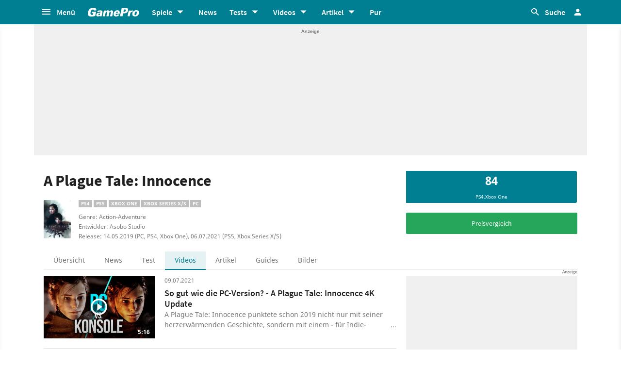

--- FILE ---
content_type: text/html;charset=UTF-8
request_url: https://www.gamepro.de/spiele/a-plague-tale-innocence,videos,692.html
body_size: 58123
content:

<!DOCTYPE html>
<html lang="de">
<head>
<script type="text/javascript">window.gdprAppliesGlobally=true;(function(){function a(e){if(!window.frames[e]){if(document.body&&document.body.firstChild){var t=document.body;var n=document.createElement("iframe");n.style.display="none";n.name=e;n.title=e;t.insertBefore(n,t.firstChild)}
else{setTimeout(function(){a(e)},5)}}}function e(n,r,o,c,s){function e(e,t,n,a){if(typeof n!=="function"){return}if(!window[r]){window[r]=[]}var i=false;if(s){i=s(e,t,n)}if(!i){window[r].push({command:e,parameter:t,callback:n,version:a})}}e.stub=true;function t(a){if(!window[n]||window[n].stub!==true){return}if(!a.data){return}
var i=typeof a.data==="string";var e;try{e=i?JSON.parse(a.data):a.data}catch(t){return}if(e[o]){var r=e[o];window[n](r.command,r.parameter,function(e,t){var n={};n[c]={returnValue:e,success:t,callId:r.callId};a.source.postMessage(i?JSON.stringify(n):n,"*")},r.version)}}
if(typeof window[n]!=="function"){window[n]=e;if(window.addEventListener){window.addEventListener("message",t,false)}else{window.attachEvent("onmessage",t)}}}e("__tcfapi","__tcfapiBuffer","__tcfapiCall","__tcfapiReturn");a("__tcfapiLocator");(function(e){
var t=document.createElement("script");t.id="spcloader";t.type="text/javascript";t.async=true;t.src="https://sdk.privacy-center.org/"+e+"/loader.js?target="+document.location.hostname;t.charset="utf-8";var n=document.getElementsByTagName("script")[0];n.parentNode.insertBefore(t,n)})("969f779f-570e-47ae-af54-36b8692b345e")})();</script>
<link rel="preload" as="style" href="https://static.cgames.de/gp_cb/assets/css/gamepro.min.css?cc=2025-12-08T12:43:15.761Z">
<link rel="preload" as="style" href="https://static.cgames.de/gp_cb/assets/css/dark.min.css?cc=2025-12-08T12:43:15.761Z">
<link rel="preload" as="font" href="https://static.cgames.de/gp_cb/assets/fonts/SourceSansPro-Regular.ttf" crossorigin="anonymous">
<link rel="preload" as="font" href="https://static.cgames.de/gp_cb/assets/fonts/NotoSans-Regular.ttf" crossorigin="anonymous">
<link rel="preload" as="font" href="https://static.cgames.de/gp_cb/assets/core/fonts/gsgp-icons.ttf?m4s8b0" crossorigin="anonymous">
<link rel="preload" as="script" href="https://static.cgames.de/gp_cb/assets/core/js/libs/jquery/jquery-3.6.0.min.js">
<link rel="preconnect" href="//static.cgames.de" crossorigin="anonymous">
<link rel="preconnect" href="//images.cgames.de" crossorigin="anonymous">
<link rel="preconnect" href="//ajax.googleapis.com" crossorigin="anonymous">
<link rel="preconnect" href="//www.google-analytics.com" crossorigin="anonymous">
<link rel="preconnect" href="//amplifypixel.outbrain.com" crossorigin="anonymous">
<link rel="preconnect" href="//www.googletagmanager.com" crossorigin="anonymous">
<link rel="preconnect" href="//www3.smartadserver.com" crossorigin="anonymous">
<link rel="preconnect" href="//ib.adnxs.com" crossorigin="anonymous">
<link rel="preconnect" href="//secure.adnxs.com" crossorigin="anonymous">
<!-- Google Analytics Universal -->
<script>
var dimensions = {"dimension5":"Spiel,Spiele","dimension17":"[not set]","dimension11":"[not set]","metric2":"0","dimension20":"[not set]","dimension22":"nein","dimension16":"spiel,pc,playstation 4,xbox one,playstation,xbox,action,action-adventure,focus home interactive,asobo studio,a plague tale: innocence","dimension2":"14.05.2019 (PC, PS4, Xbox One), 06.07.2021 (PS5, Xbox Series X/S, Switch)","dimension23":"[not set]","dimension1":"[not set]","dimension9":"Nicht registrierter User","dimension12":"[not set]","dimension4":"692","dimension10":"[not set]","dimension14":"[not set]","dimension6":"[not set]","wsite":2,"dimension18":"[not set]","dimension8":"[not set]","metric1":"0","dimension19":"[not set]","dimension7":"A Plague Tale: Innocence,692,Spiel","dimension21":"game/detail","dimension13":"[not set]","dimension15":"[not set]","dimension3":"product"};
var uid = '';
</script>
<script>
dataLayer = [{"articletype":0,"cds":{"dimension5":"Spiel,Spiele","dimension17":"[not set]","dimension11":"[not set]","metric2":"0","dimension20":"[not set]","dimension22":"nein","dimension16":"spiel,pc,playstation 4,xbox one,playstation,xbox,action,action-adventure,focus home interactive,asobo studio,a plague tale: innocence","dimension2":"14.05.2019 (PC, PS4, Xbox One), 06.07.2021 (PS5, Xbox Series X/S, Switch)","dimension23":"[not set]","dimension1":"[not set]","dimension9":"Nicht registrierter User","dimension12":"[not set]","dimension4":"692","dimension10":"[not set]","dimension14":"[not set]","dimension6":"[not set]","wsite":2,"dimension18":"[not set]","dimension8":"[not set]","metric1":"0","dimension19":"[not set]","dimension7":"A Plague Tale: Innocence,692,Spiel","dimension21":"game/detail","dimension13":"[not set]","dimension15":"[not set]","dimension3":"product"},"gs_contenttyp":"game","guplevel":0,"ga4":{"content_words":"[not set]","login_status":0,"dfpsite":"game/detail","global_page_category":"database","content_title":"a plague tale: innocence","content_author":"[not set]","pageview_hour":9,"content_id":"692","global_ctc":0,"u_user_id":null,"global_branded":0,"content_main_linked_entity":"a plague tale: innocence","has_video_content":0,"page_category":"product","game_platform":"pc, ps4, ps5, xbox one, xbox series x/s, switch","article_id":"[not set]","gam_ad_unit":"DE_Gamepro/game/detail","id_name":"692, a plague tale: innocence","page_type":"product","gaming_is_solution":0,"content_publication_date":"[not set]","game_id":"692","gaming_is_test":0,"product_id":"[not set]","u_userlevel_id":"0","canonical":"","global_adserved":1,"content_type":"game","game_genre":"action","global_univers":"gamepro","u_settings":"{\"nodeals\":false,\"nooffer\":false,\"stickyvideo\":false,\"gsspv\":-1,\"autoplay\":true,\"tracking\":true,\"nopromos\":false,\"theme\":\"light\"}","has_main_video_content":0,"u_userlevel":"nicht registrierter user","game_title":"a plague tale: innocence","global_subscription":0,"game_publisher":"focus home interactive","game_tags":"focus home interactive,action,asobo studio","content_tags":"spiel,pc,playstation 4,xbox one,playstation,xbox,action,action-adventure,focus home interactive,asobo studio,a plague tale: innocence"},"gs_ecom_product":""}];
</script>
<!-- Google Analytics Universal -->
<script type="didomi/javascript" data-vendor="didomi:google" defer src="https://static.cgames.de/gp_cb/assets/js/ga.js?cc=2025-12-08T12:43:15.761Z"></script>
<!-- End Google Analytics -->
<!-- Google Tag Manager -->
<script type="didomi/javascript" data-vendor="didomi:google" defer src="https://static.cgames.de/gp_cb/assets/js/gtm.js?cc=2025-12-08T12:43:15.761Z"></script>
<script>
window.didomiOnReady ??= [];
window.didomiOnReady.push(Didomi => {
function loadAndRenderConsentWithLegitimateInterest(params) {
if (Didomi.getUserStatus().purposes.legitimate_interest.enabled.length === 0) {
return;
}
window.dataLayer=window.dataLayer || [];
function gtag() {
dataLayer.push(arguments);
}
gtag('consent', 'update', {"ad_personalization":"granted","security_storage":"granted","ad_storage":"granted","analytics_storage":"granted","functionality_storage":"granted","personalization_storage":"granted","ad_user_data":"granted"});
}
Didomi.on('consent.changed', loadAndRenderConsentWithLegitimateInterest);
loadAndRenderConsentWithLegitimateInterest();
});
</script>
<!-- End Google Tag Manager -->
<script type="text/javascript">
var iViewportWidth = 0;
window.wgm = window.wgm || {};
wgm.hasSidebar = function() { return wgm.getViewportWidth() > 975; };
wgm.isMobileView = function() {	return wgm.getViewportWidth() < 768; };
wgm.isMobileDevice = function() { return (typeof window.orientation !== "undefined") || (navigator.userAgent.indexOf('IEMobile') !== -1); };
wgm.getViewportWidth = function(recalculate=false, persistant=true) {
if (iViewportWidth && !recalculate) return iViewportWidth; // wenn bereits initialisiert, dann nehmen wir den Wert, außer er soll neu berechnet werden
var viewportWidth = window.innerWidth; // includes scrollbar - identical with media query condition
if (!viewportWidth) {
if (document.documentElement) {viewportWidth = document.documentElement.clientWidth; } // html element
else if (document.body) { viewportWidth = document.body.clientWidth || document.body.offsetWidth; } // body
else { viewportWidth = 1000; } // fallback: desktop detection
}
if (persistant) { iViewportWidth = viewportWidth;} // caching
return viewportWidth;
};
wgm.getUrlParameter = function(name) {
return new URLSearchParams(window.location.search).get(name) || '';
};
</script>
<style type="text/css">
.home .grid.highlighted .jad-mtf { display: flex;justify-content: center; }
#dfp-header { position: relative; z-index: 2; }
#jad-interstitial, #jad-webinterstitial, #jad-stickyfooter { position: absolute; }
#jad-masthead, .jad-rectangle { text-align: center; }
.jad-rectangle, .jad-hybrid-mobile { position: sticky !important;top: 50px; }
/* Platzhalter wegen CLS */
.jad-placeholder { background: #f0f0f0;background-repeat: no-repeat;background-position: center 5px;background-image: url("data:image/svg+xml,%3Csvg width='42' height='20' xmlns='http://www.w3.org/2000/svg' xmlns:svg='http://www.w3.org/2000/svg'%3E%3Cg class='layer'%3E%3Cg class='layer' id='svg_2'%3E%3Ctext fill='%23212121' fill-opacity='0.75' font-family='Helvetica, Arial, sans-serif' font-size='10' id='svg_1' stroke='%23000000' stroke-width='0' text-anchor='middle' x='21' xml:space='preserve' y='13'%3EAnzeige%3C/text%3E%3C/g%3E%3C/g%3E%3C/svg%3E");}
.dark .jad-placeholder {background-color: rgba(250,250,250,.1);}
.jad-placeholder-rectangle, .jad-placeholder-leaderboard, .jad-placeholder-hybrid { display: flex; justify-content: center; align-content: center; flex-wrap: nowrap; align-items: center;}
.jad-placeholder-rectangle { min-height: 600px; margin-bottom: 32px; align-items: flex-start;}
.jad-placeholder-leaderboard, .jad-placeholder-hybrid { min-height: 250px; }
.jad-placeholder-masthead { min-height: 270px; }
.jad-placeholder-skyscraper {}
.jad-placeholder-footer {}
#jad-skyscraper { position: fixed;	width: 100%; left: calc(50% + 572px); z-index: 1; }
#jad-sky-left-wrapper { position:absolute;top:1200px; right:calc(50% + 572px); z-index: 1; }
#jad-sky-left-bottom { margin-top:1200px; z-index: 1; }
.home .jad-btf > div { margin-bottom: 0; }
/* Media Queries */
@media only screen and (min-width: 1024px) {
#jad-masthead {margin: 10px auto;}
}
@media (max-width: 767px) {
.jad-placeholder-leaderboard { min-height: 100px; }
.jad-placeholder-rectangle, .jad-placeholder-hybrid { min-height: 600px; align-items: flex-start; }
}
</style>
<script type="text/javascript">
var wbd_dfp_genre = 'action,action-adventure';
var wbd_dfp_publisher = 'focus-home-interactive';
var wbd_dfp_developer = 'asobo-studio';
var wbd_dfp_plattform = 'pc,ps4,ps5,xboxone,xboxseriesx/s,switch';
var wbd_dfp_s_pid = '888888';
var wbd_dfp_s_pk = '692';
var wbd_dfp_category = 'content';
var wbd_dfp_b_outbrain = false;
var dfpshowroom = wgm.getUrlParameter('showroom').replace('showroom','Showroom');
var dfptargeting = wgm.getUrlParameter('targeting') || '';
var dfpDomain = 'DE_Gamepro';
var dfpsite = 'game/detail';
var dfpuri = dfpshowroom || (dfpDomain + '/' + dfpsite);
var dfplib = 'https://cdn.lib.getjad.io/library/35853227/' + (dfpshowroom.length ? 'Showroom' : dfpDomain);
var wbd_dfp_iu = '/35853227/' + dfpuri;
var wbd_dfp_tag = 'spiel,pc,playstation 4,xbox one,playstation,xbox,action,action-adventure,focus home interactive,asobo studio,a plague tale: innocence';
window.wgm = window.wgm || {};
wgm.createNewPosition = function(element) {
jad.cmd.push(function () {
jad.public.createNewPosition(element);
jad.public.refreshAds([element.name + '/' + element.divId]);
});
};
wgm.adLoadInProgress = false;
wgm.adsInitialized = false;
wgm.resizeAdObserver = new ResizeObserver(entries => {
for (let entry of entries) {
if (!wgm.adLoadInProgress) { // falls die werbung nicht schon eh neu geladen wird...
var iVorher = wgm.getViewportWidth(); // alte Breite auslesen
var iNachher = wgm.getViewportWidth(true,false); // neue Breite berechnen, aber nicht speichern
if ( Math.abs(iVorher - iNachher) > 15 ) { // wenn mindestens eine Größenänderung von 15Pixel vorhanden ist gehts weiter
wgm.adLoadInProgress = true;
setTimeout(function(){ // warten, bis resize fertig ist
wgm.getViewportWidth(true); // aktuellen Viewport neu berechnen
jad.cmd.push(wgm.initAds); // werbung neu laden
console.log('ViewportSize changed from ' + iVorher + ' to ' + iNachher);
}, 1000);
}
}
}
});
</script>
<script>
window.jad = window.jad || {};
jad.cmd = jad.cmd || [];
var s = document.createElement("script");
s.async = true;
s.src = dfplib;
s.setAttribute("importance", "high");
var g = document.getElementsByTagName("head")[0];
g.parentNode.insertBefore(s, g);
wgm.initAds = function () { // Funktion zum Werbung initialisieren
jad.public.setConfig({ //adconfig definieren
page: '/35853227/' + dfpuri,
elementsMapping: {
'interstitial' : 'jad-interstitial',
'webinterstitial' : 'jad-webinterstitial',
'top' : 'jad-masthead',
'sky': 'jad-skyscraper',
'1' : (wgm.hasSidebar()) ? 'jad-atf-desktop' : 'jad-atf-mobile',
'2' : (wgm.hasSidebar()) ? 'jad-mtf-desktop' : 'jad-mtf-mobile',
'3' : (wgm.hasSidebar()) ? 'jad-btf-desktop' : 'jad-btf-mobile',
'stickyfooter' : 'jad-stickyfooter',
},
targeting: {
genre: wbd_dfp_genre,
publisher: wbd_dfp_publisher,
developer: wbd_dfp_developer,
plattform: wbd_dfp_plattform,
s_pid: wbd_dfp_s_pid,
s_pk: wbd_dfp_s_pk,
category: wbd_dfp_category,
outbrain: wbd_dfp_b_outbrain,
iu: wbd_dfp_iu,
sh_targeting: dfptargeting,
tag: wbd_dfp_tag
},
interstitialOnFirstPageEnabled: true,
pagePositions: [
'interstitial',
'webinterstitial',
'top',
'sky',
'1',
'2',
'3',
'stickyfooter',
],
});
jad.public.loadPositions(); //positionen laden
jad.public.displayPositions(); //positionen anzeigen
try { if (typeof(wbd_dfp) !== "undefined") {wbd_dfp.restoreCss();} } catch { } // ggf Post-Message-Verfahren zurücksetzen
wgm.adLoadInProgress = false; // laden fertig
};
jad.cmd.push(wgm.initAds);
window.addEventListener('load', () => { wgm.resizeAdObserver.observe(document.querySelector('body > #content')); }, {once: true}); // Auf Größenänderungen der Seite reagieren
</script>
<script type="text/javascript">
var wbdDfpPublicPath = '/gp_cb/assets/core/js/libs/dfp/';
var wbdDfpLoaded = function() { wbd_dfp.init(); } // init postmessage integration
</script>
<script type="text/javascript" src="/gp_cb/assets/core/js/libs/dfp/wbd_dfp.4e7cae62.js" defer></script>
<meta charset="utf-8">
<meta name="viewport" content="width=device-width, initial-scale=1.0, shrink-to-fit=no, maximum-scale=1.0, user-scalable=no">
<link rel="apple-touch-icon-precomposed" sizes="57x57" href="https://static.cgames.de/gp_cb/assets/images/favicon/apple-icon-57x57.png" />
<link rel="apple-touch-icon-precomposed" sizes="60x60" href="https://static.cgames.de/gp_cb/assets/images/favicon/apple-icon-60x60.png" />
<link rel="apple-touch-icon-precomposed" sizes="72x72" href="https://static.cgames.de/gp_cb/assets/images/favicon/apple-icon-72x72.png" />
<link rel="apple-touch-icon-precomposed" sizes="76x76" href="https://static.cgames.de/gp_cb/assets/images/favicon/apple-icon-76x76.png" />
<link rel="apple-touch-icon-precomposed" sizes="114x114" href="https://static.cgames.de/gp_cb/assets/images/favicon/apple-icon-114x114.png" />
<link rel="apple-touch-icon-precomposed" sizes="120x120" href="https://static.cgames.de/gp_cb/assets/images/favicon/apple-icon-120x120.png" />
<link rel="apple-touch-icon-precomposed" sizes="144x144" href="https://static.cgames.de/gp_cb/assets/images/favicon/apple-icon-144x144.png" />
<link rel="apple-touch-icon-precomposed" sizes="152x152" href="https://static.cgames.de/gp_cb/assets/images/favicon/apple-icon-152x152.png" />
<link rel="apple-touch-icon-precomposed" sizes="180x180" href="https://static.cgames.de/gp_cb/assets/images/favicon/apple-icon-180x180.png" />
<link rel="shortcut icon" href="/favicon.ico">
<link rel="icon" type="image/png" href="https://static.cgames.de/gp_cb/assets/images/favicon/favicon-96x96.png" sizes="96x96" />
<link rel="icon" type="image/png" href="https://static.cgames.de/gp_cb/assets/images/favicon/favicon-32x32.png" sizes="32x32" />
<link rel="icon" type="image/png" href="https://static.cgames.de/gp_cb/assets/images/favicon/favicon-16x16.png" sizes="16x16" />
<meta name="msapplication-TileColor" content="#FFFFFF" />
<meta name="msapplication-square70x70logo" content="https://static.cgames.de/gp_cb/assets/images/favicon/ms-icon-70x70.png" />
<meta name="msapplication-TileImage" content="https://static.cgames.de/gp_cb/assets/images/favicon/ms-icon-144x144.png" />
<meta name="msapplication-square150x150logo" content="https://static.cgames.de/gp_cb/assets/images/favicon/ms-icon-150x150.png" />
<meta name="msapplication-square310x310logo" content="https://static.cgames.de/gp_cb/assets/images/favicon/ms-icon-310x310.png" />
<link rel="mask-icon" href="https://static.cgames.de/gp_cb/assets/images/favicon/safari-pinned-tab.svg" color="#5bbad5">
<link rel="manifest" href="/manifest.json"/>
<meta name="apple-mobile-web-app-capable" content="yes">
<meta name="apple-mobile-web-app-status-bar-style" content="black">
<meta name="apple-mobile-web-app-title" content="GamePro">
<meta name="theme-color" content="#007f92">
<meta name="twitter:dnt" content="on">
<meta name="p:domain_verify" content="961576b3f7b30542be394d0465483d01">
<title>A Plague Tale: Innocence Videos - Trailer, Previews und Gameplay</title>
<meta name="description" content="Videos zum Action-Adventurespiel A Plague Tale: Innocence auf GamePro.de. Sieh aktuelle Trailer, Test-Videos und Preview-Videos zu A Plague Tale: Innocence." />
<meta name="robots" content="index, follow, max-snippet:-1, max-image-preview:large, max-video-preview:-1">
<meta property="mrf:tags" content="Website:GamePro">
<meta property="mrf:tags" content="wgg:spiel;wgg:pc;wgg:playstation 4;wgg:xbox one;wgg:playstation;wgg:xbox;wgg:action;wgg:action-adventure;wgg:focus home interactive;wgg:asobo studio;wgg:a plague tale: innocence">
<meta property="mrf:tags" content="WG_Theme:Games">
<meta property="mrf:tags" content="vertical:Webedia Gaming;Webedia vertical:Gaming">
<meta property="fb:pages" content="241977964108" />
<meta property="fb:pages" content="240138996174475" />
<meta property="fb:pages" content="133921579487" />
<meta property="og:image" content="https://www.gamepro.de/img/gpschema.png" />
<meta property="og:locale" content="de_DE" />
<meta property="og:sitename" content="GamePro" />
<meta property="twitter:creator" content="@GamePro_de" />
<meta property="twitter:image" content="https://www.gamepro.de/img/gpschema.png" />
<meta property="twitter:site" content="@GamePro_de" />
<link rel="alternate" type="application/rss+xml" title="Aktuelle News von GamePro.de" href="https://www.gamepro.de/rss/gpnews.rss" />
<link rel="alternate" type="application/rss+xml" title="GamePro-Video-Feed" href="https://www.gamepro.de/rss/gpvideos.rss" />
<link rel="alternate" type="application/rss+xml" title="GamePro-Komplettpaket" href="https://www.gamepro.de/rss/gamepro.rss" />
<link rel="alternate" type="application/rss+xml" title="GamePro-PlayStation-Paket" href="https://www.gamepro.de/rss/playstation.rss" />
<link rel="alternate" type="application/rss+xml" title="GamePro-Xbox-Paket" href="https://www.gamepro.de/rss/xbox.rss" />
<link rel="alternate" type="application/rss+xml" title="GamePro-Nintendo-Paket" href="https://www.gamepro.de/rss/nintendo.rss" />
<link rel="search" type="application/opensearchdescription+xml" title="GamePro Suche" href="https://www.gamepro.de/GameproSearch.xml" />
<script type="application/ld+json">
{
"@context" : "https://schema.org",
"@type" : "Organization",
"name" : "GamePro",
"url" : "https://www.gamepro.de",
"logo" : "https://www.gamepro.de/img/gpschema.png",
"sameAs" : [
"https://www.facebook.com/GamePro.de",
"https://twitter.com/gamepro_de"
]
}
</script>
<template id="lightbox-template">
<div id="lightbox" class="modal fade">
<div class="modal-dialog" role="document">
<div class="modal-content">
<a id="btn-close" class="btn btn-link-gray do-reload pull-xs-right m-r-0" data-dismiss="modal" aria-label="Close" title="Schließen" >
<i class="icon-close icon-2x p-r-0"></i>
</a>
<div class="modal-body">
</div>
</div>
</div>
</div>
</template>
<!-- Additional script tag to enable API, added before the main CDN code; used with f.e. GTM -->
<!-- gpantiadblockstart --><script type="didomi/javascript" data-vendor="iab:539">/* 31090501 */ !function(E,F){try{function G(n,d){return E[Z("c2V0VGltZW91dA==")](n,d)}function V(n){return parseInt(n.toString().split(".")[0],10)}E.uxnbc75aFlags={};var n=2147483648,d=1103515245,c=12345,t=function(){function e(n,d){var c,t=[],a=typeof n;if(d&&"object"==a)for(c in n)try{t.push(e(n[c],d-1))}catch(n){}return t.length?t:"string"==a?n:n+"\0"}var n="unknown";try{n=e(navigator,void 0).toString()}catch(n){}return function(n){for(var d=0,c=0;c<n.length;c++)d+=n.charCodeAt(c);return d}(e(window.screen,1).toString()+n)+100*(new Date).getMilliseconds()}();function i(){return(t=(d*t+c)%n)/(n-1)}function h(){for(var n="",d=65;d<91;d++)n+=p(d);for(d=97;d<123;d++)n+=p(d);return n}function p(n){return(" !\"#$%&'()*+,-./0123456789:;<=>?@A"+("BCDEFGHIJKLMNOPQRSTUVWXYZ["+"\\\\"[0]+"]^_`a")+"bcdefghijklmnopqrstuvwxyz{|}~")[n-32]}function Z(n){var d,c,t,a,e=h()+"0123456789+/=",l="",s=0;for(n=n.replace(/[^A-Za-z0-9\+\/\=]/g,"");s<n.length;)d=e.indexOf(n[s++]),c=e.indexOf(n[s++]),t=e.indexOf(n[s++]),a=e.indexOf(n[s++]),l+=p(d<<2|c>>4),64!=t&&(l+=p((15&c)<<4|t>>2)),64!=a&&(l+=p((3&t)<<6|a));return l}function s(){try{return navigator.userAgent||navigator.vendor||window.opera}catch(n){return"unknown"}}function X(d,c,t,a){a=a||!1;try{d.addEventListener(c,t,a),E.uxnbcClne.push([d,c,t,a])}catch(n){d.attachEvent&&(d.attachEvent("on"+c,t),E.uxnbcClne.push([d,c,t,a]))}}function f(n,d,c){var t,a;n&&d&&c&&((t=E.uxnbcdc0a4&&E.uxnbcdc0a4.a&&E.uxnbcdc0a4.a[n])&&(a=t&&(t.querySelector("iframe")||t.querySelector("img"))||null,X(E,"scroll",function(n){c(t,a,cn(d))||(t.removeAttribute("style"),a&&a.removeAttribute("style"))},!1),c(t,a,cn(d))))}function a(n){if(!n)return"";for(var d=Z("ISIjJCUmJygpKissLS4vOjs8PT4/QFtcXV5ge3x9"),c="",t=0;t<n.length;t++)c+=-1<d.indexOf(n[t])?Z("XA==")+n[t]:n[t];return c}var e=0,l=[];function D(n){l[n]=!1}function M(n,d){var c,t=e++,a=(E.uxnbcClni&&E.uxnbcClni.push(t),l[t]=!0,function(){n.call(null),l[t]&&G(a,c)});return G(a,c=d),t}function o(n){var d,c,n=n.dark?(c="",(d=n).pm?c=d.ab?d.nlf?z("kwwsv=22lpdjhv1fjdphv1gh2lpdjhv2jdphsur2"+E.uxnbca8fRnd+"wrh3f:gp{tb488::{449331msj",-3):z("kwwsv=22lpdjhv1fjdphv1gh2lpdjhv2jdphsur2"+E.uxnbca8fRnd+"pl6f:nnozrb684;5{93:531msj",-3):d.nlf?z("kwwsv=22lpdjhv1fjdphv1gh2lpdjhv2jdphsur2"+E.uxnbca8fRnd+"xvwlh|;:o5b73998{773531msj",-3):z("kwwsv=22lpdjhv1fjdphv1gh2lpdjhv2jdphsur2"+E.uxnbca8fRnd+"w8|mge;nmsb5:3:;{6577<1msj",-3):d.ab?c=d.mobile?d.aab?d.nlf?z("kwwsv=22lpdjhv1fjdphv1gh2lpdjhv2jdphsur2"+E.uxnbca8fRnd+"fhtl8u6pryb;6;39{4<<9;1msj",-3):z("kwwsv=22lpdjhv1fjdphv1gh2lpdjhv2jdphsur2"+E.uxnbca8fRnd+"x3ep{6syigb54455{468751msj",-3):d.nlf?z("kwwsv=22lpdjhv1fjdphv1gh2lpdjhv2jdphsur2"+E.uxnbca8fRnd+"9l7zkl;g8{b74<<:{834;41msj",-3):z("kwwsv=22lpdjhv1fjdphv1gh2lpdjhv2jdphsur2"+E.uxnbca8fRnd+"z68|{|4xfhb76::5{<3<;<1msj",-3):d.crt?d.aab?z("kwwsv=22lpdjhv1fjdphv1gh2lpdjhv2jdphsur2"+E.uxnbca8fRnd+"45|<znmo}zb46<;<{767:31msj",-3):z("kwwsv=22lpdjhv1fjdphv1gh2lpdjhv2jdphsur2"+E.uxnbca8fRnd+"sg4uqkeuo5b55;57{473751msj",-3):d.aab?d.nlf?z("kwwsv=22lpdjhv1fjdphv1gh2lpdjhv2jdphsur2"+E.uxnbca8fRnd+"mk3euo{nlpb:3:63{683;81msj",-3):z("kwwsv=22lpdjhv1fjdphv1gh2lpdjhv2jdphsur2"+E.uxnbca8fRnd+"zr66{oij4kb76568{9<;<41msj",-3):d.nlf?z("kwwsv=22lpdjhv1fjdphv1gh2lpdjhv2jdphsur2"+E.uxnbca8fRnd+"xkt:oelpuub674<6{47::61msj",-3):z("kwwsv=22lpdjhv1fjdphv1gh2lpdjhv2jdphsur2"+E.uxnbca8fRnd+"||x<yirjfnb<698:{;93381msj",-3):d.nlf?c=z("kwwsv=22lpdjhv1fjdphv1gh2lpdjhv2jdphsur2"+E.uxnbca8fRnd+":jk<g5uuleb:5<33{68;681msj",-3):d.ncna&&(c=z("kwwsv=22lpdjhv1fjdphv1gh2lpdjhv2jdphsur2"+E.uxnbca8fRnd+":vh8mu5k:vb9:<:5{5;8991msj",-3)),c):(d="",(c=n).pm?d=c.ab?c.nlf?z("kwwsv=22lpdjhv1fjdphv1gh2lpdjhv2jdphsur2"+E.uxnbca8fRnd+"q8773xj7vmb<:673{487;91msj",-3):z("kwwsv=22lpdjhv1fjdphv1gh2lpdjhv2jdphsur2"+E.uxnbca8fRnd+"w8<hlr4rqeb<493;{:96:61msj",-3):c.nlf?z("kwwsv=22lpdjhv1fjdphv1gh2lpdjhv2jdphsur2"+E.uxnbca8fRnd+"tr5v<<ylpjb45783{4755:1msj",-3):z("kwwsv=22lpdjhv1fjdphv1gh2lpdjhv2jdphsur2"+E.uxnbca8fRnd+"kr4;k:{f44b85<;9{545881msj",-3):c.ab?d=c.mobile?c.aab?c.nlf?z("kwwsv=22lpdjhv1fjdphv1gh2lpdjhv2jdphsur2"+E.uxnbca8fRnd+"p}8vwi35ixb5588:{84<461msj",-3):z("kwwsv=22lpdjhv1fjdphv1gh2lpdjhv2jdphsur2"+E.uxnbca8fRnd+";z9<<lf|vkb4468:{:986;1msj",-3):c.nlf?z("kwwsv=22lpdjhv1fjdphv1gh2lpdjhv2jdphsur2"+E.uxnbca8fRnd+"<k999{slmmb963;:{75:381msj",-3):z("kwwsv=22lpdjhv1fjdphv1gh2lpdjhv2jdphsur2"+E.uxnbca8fRnd+"nkzql3ox<;b75343{488;51msj",-3):c.crt?c.aab?z("kwwsv=22lpdjhv1fjdphv1gh2lpdjhv2jdphsur2"+E.uxnbca8fRnd+"qeuoq}g|nsb94:35{45<581msj",-3):z("kwwsv=22lpdjhv1fjdphv1gh2lpdjhv2jdphsur2"+E.uxnbca8fRnd+"5|qqsor:{jb78<<5{<55671msj",-3):c.aab?c.nlf?z("kwwsv=22lpdjhv1fjdphv1gh2lpdjhv2jdphsur2"+E.uxnbca8fRnd+"sxgm;rql4|b6;4;9{<<6671msj",-3):z("kwwsv=22lpdjhv1fjdphv1gh2lpdjhv2jdphsur2"+E.uxnbca8fRnd+"q:wwwtu3s;b4;744{468751msj",-3):c.nlf?z("kwwsv=22lpdjhv1fjdphv1gh2lpdjhv2jdphsur2"+E.uxnbca8fRnd+"gyxli;xqmub5<8<;{;769<1msj",-3):z("kwwsv=22lpdjhv1fjdphv1gh2lpdjhv2jdphsur2"+E.uxnbca8fRnd+"s4|<z6;nfub55786{4<4631msj",-3):c.nlf?d=z("kwwsv=22lpdjhv1fjdphv1gh2lpdjhv2jdphsur2"+E.uxnbca8fRnd+"x:7jijvo9rb;<3:4{45<891msj",-3):c.ncna&&(d=z("kwwsv=22lpdjhv1fjdphv1gh2lpdjhv2jdphsur2"+E.uxnbca8fRnd+"ws7jyps6<rb48<63{477641msj",-3)),d);return n}function v(){return E.location.hostname}function z(n,d){for(var c="",t=0;t<n.length;t++)c+=p(n.charCodeAt(t)+d);return c}function U(n,d){var c=pn(n);if(!c)return c;if(""!=d)for(var t=0;t<d.length;t++){var a=d[t];"^"==a&&(c=c.parentNode),"<"==a&&(c=c.previousElementSibling),">"==a&&(c=c.nextElementSibling),"y"==a&&(c=c.firstChild)}return c}function u(n,d){var c=0,t=0,d=function(n){for(var d=0,c=0;n;)d+=n.offsetLeft+n.clientLeft,c+=n.offsetTop+n.clientTop,n=n.offsetParent;return{x:d,y:c}}(d);return(n.pageX||n.pageY)&&(c=n.pageX,t=n.pageY),(n.clientX||n.clientY)&&(c=n.clientX+document.body.scrollLeft+document.documentElement.scrollLeft,t=n.clientY+document.body.scrollTop+document.documentElement.scrollTop),{x:c-=d.x,y:t-=d.y}}function N(n,d){return d[Z("Z2V0Qm91bmRpbmdDbGllbnRSZWN0")]?(c=n,t=cn(t=d),{x:c.clientX-t.left,y:c.clientY-t.top}):u(n,d);var c,t}function T(n,d){n.addEventListener?X(n,"click",d,!0):n.attachEvent&&n.attachEvent("onclick",function(){return d.call(n,window.event)})}function b(){E.uxnbc75aFlags.trub||(E.uxnbc75aFlags.trub=!0,O(z("kwwsv=22lpdjhv1fjdphv1gh2lpdjhv2jdphsur2"+E.uxnbca8fRnd+"<ufmy{t<4ib<9738{:4:831msj",-3),null,null),"function"==typeof JTCORTrUbDet&&JTCORTrUbDet())}function j(){if(E.uxnbcd50sdl&&!E.uxnbc718Injct){E.uxnbc718Injct=!0,E.uxnbcd65Pc={},E.uxnbc8baOc=[],E.uxnbc5c6Am={},E.uxnbc1cdAv={},E.uxnbc147Aw={},E.uxnbce2eRqr={},E.uxnbcb53Rqq=[],E.uxnbc1cdAvt={},E.uxnbc599Ev={};if(E.uxnbc75aFlags.uxnbcnpm=!1,E.uxnbc75aFlags.npm=!1,E.uabInject=!0,!(-1<E.location.pathname.indexOf("/videos")&&-1<E.location.pathname.indexOf(".html")||E.location.search&&-1<E.location.search.indexOf("event=video:main.detail"))){fn(un(".centeredDiv"),function(n,d){d.className=d.className+" aobj"+n});for(var u=["/login","/newsletter"],n=0;n<u.length;n++)if(-1<E.location.pathname.indexOf(u[n]))return;if(uxnbc75aFlags.ptb0bls){var d=uxnbc75aFlags.bade2it,b=uxnbc75aFlags.mb657el||10,p=uxnbc75aFlags.igc4fBP||{},f=function(){var e=H("style"),l=!(e.type="text/css"),s=H("style"),h=!(s.type="text/css");return function(n,d){if(d)if("b"!==n||l)"r"===n&&(h?(a=(t=s).sheet).insertRule(d,0):(h=!0,nn(s,d),S(F.body,s)));else{if(l=!0,p)for(var c=0;c<p.length;c++)d=d.replace(new RegExp("([;{])"+p[c]+": [^;]+;","g"),"$1");var t="[^:;{",a="!important;";d=d.replace(new RegExp(t+"}]+: [^;]+\\s"+a,"g"),""),nn(e,d),F.head.insertBefore(e,F.head.firstChild)}}}();if(d){if(d.length>b){for(var c=0,v=[0],t=[d[0]],x=1;x<b;x++){for(;-1<v.indexOf(c);)c=V(i()*d.length);v.push(c),t[x]=d[c]}d=t,uxnbc75aFlags.bade2it=t}for(var o={},a=0;a<d.length;a++){var e,l,s="string"==typeof d[a]?pn(d[a]):d[a];s&&s instanceof Node&&((e={element:s,co863so:{},rcbebcls:wn(7),cofe2tx:""}).cofe2tx+="."+e.rcbebcls+"{",p&&-1!==p.indexOf("position")||(l=r(s,"position"),e.co863so.position=l,e.cofe2tx+="position:"+l+";"),p&&-1!==p.indexOf("left")||(l=r(s,"left"),e.co863so.left=l,e.cofe2tx+="left:"+l+";"),p&&-1!==p.indexOf("top")||(l=r(s,"top"),e.co863so.top=l,e.cofe2tx+="top:"+l+";"),p&&-1!==p.indexOf("right")||(l=r(s,"right"),e.co863so.right=l,e.cofe2tx+="right:"+l+";"),p&&-1!==p.indexOf("bottom")||(l=r(s,"bottom"),e.co863so.bottom=l,e.cofe2tx+="bottom:"+l+";"),p&&-1!==p.indexOf("cursor")||(l=r(s,"cursor"),e.co863so.cursor=l,e.cofe2tx+="cursor:"+l+";"),p&&-1!==p.indexOf("background-color")||(l=r(s,"background-color"),e.co863so["background-color"]=l,e.cofe2tx+="background-color:"+l+";"),p&&-1!==p.indexOf("width")||(l=r(s,"width"),e.co863so.width=l,e.cofe2tx+="width:"+l+";"),p&&-1!==p.indexOf("height")||(l=r(s,"height"),e.co863so.height=l,e.cofe2tx+="height:"+l+";"),p&&-1!==p.indexOf("text-align")||(l=r(s,"text-align"),e.co863so["text-align"]=l,e.cofe2tx+="text-align:"+l+";"),p&&-1!==p.indexOf("margin")||(l=r(s,"margin"),e.co863so.margin=l,e.cofe2tx+="margin:"+l+";"),p&&-1!==p.indexOf("content")||(l=r(s,"content"),e.co863so.content=l,e.cofe2tx+="content:"+l+";"),p&&-1!==p.indexOf("background")||(l=r(s,"background"),e.co863so.background=l,e.cofe2tx+="background:"+l+";"),p&&-1!==p.indexOf("color")||(l=r(s,"color"),e.co863so.color=l,e.cofe2tx+="color:"+l+";"),p&&-1!==p.indexOf("font-size")||(l=r(s,"font-size"),e.co863so["font-size"]=l,e.cofe2tx+="font-size:"+l+";"),p&&-1!==p.indexOf("font-weight")||(l=r(s,"font-weight"),e.co863so["font-weight"]=l,e.cofe2tx+="font-weight:"+l+";"),p&&-1!==p.indexOf("font-family")||(l=r(s,"font-family"),e.co863so["font-family"]=l,e.cofe2tx+="font-family:"+l+";"),p&&-1!==p.indexOf("padding")||(l=r(s,"padding"),e.co863so.padding=l,e.cofe2tx+="padding:"+l+";"),p&&-1!==p.indexOf("box-sizing")||(l=r(s,"box-sizing"),e.co863so["box-sizing"]=l,e.cofe2tx+="box-sizing:"+l+";"),p&&-1!==p.indexOf("pointer-events")||(l=r(s,"pointer-events"),e.co863so["pointer-events"]=l,e.cofe2tx+="pointer-events:"+l+";"),p&&-1!==p.indexOf("line-height")||(l=r(s,"line-height"),e.co863so["line-height"]=l,e.cofe2tx+="line-height:"+l+";"),p&&-1!==p.indexOf("display")||(l=r(s,"display"),e.co863so.display=l,e.cofe2tx+="display:"+l+";"),p&&-1!==p.indexOf("z-index")||(l=r(s,"z-index"),e.co863so["z-index"]=l,e.cofe2tx+="z-index:"+l+";"),p&&-1!==p.indexOf("float")||(l=r(s,"float"),e.co863so.float=l,e.cofe2tx+="float:"+l+";"),p&&-1!==p.indexOf("margin-left")||(l=r(s,"margin-left"),e.co863so["margin-left"]=l,e.cofe2tx+="margin-left:"+l+";"),p&&-1!==p.indexOf("margin-top")||(l=r(s,"margin-top"),e.co863so["margin-top"]=l,e.cofe2tx+="margin-top:"+l+";"),p&&-1!==p.indexOf("opacity")||(l=r(s,"opacity"),e.co863so.opacity=l,e.cofe2tx+="opacity:"+l+";"),p&&-1!==p.indexOf("font")||(l=r(s,"font"),e.co863so.font=l,e.cofe2tx+="font:"+l+";"),p&&-1!==p.indexOf("text-decoration")||(l=r(s,"text-decoration"),e.co863so["text-decoration"]=l,e.cofe2tx+="text-decoration:"+l+";"),p&&-1!==p.indexOf("text-shadow")||(l=r(s,"text-shadow"),e.co863so["text-shadow"]=l,e.cofe2tx+="text-shadow:"+l+";"),p&&-1!==p.indexOf("max-width")||(l=r(s,"max-width"),e.co863so["max-width"]=l,e.cofe2tx+="max-width:"+l+";"),p&&-1!==p.indexOf("margin-right")||(l=r(s,"margin-right"),e.co863so["margin-right"]=l,e.cofe2tx+="margin-right:"+l+";"),e.cofe2tx+="} ",o[d[a]]=e,f("b",""+Z(z(Z("[base64]"),-3))),f("r",e.cofe2tx),s.className+=" "+e.rcbebcls,s.className+=" lgzpplubz",s.className+=" rdxvdrnxf",s.className+=" ncgcvkwdt",s.className+=" cqrbrazkj",s.className+=" ljghdh",s.className+=" kxloaf",s.className+=" zrzftknng",s.className+=" oyoepaz",s.className+=" mrpbyfvyxc")}}}var h=H("style");h.type="text/css",nn(h,""+Z(z(Z("[base64]"),-3))),S(Fn,h),E.uxnbcCln.push(h),setTimeout(m.bind(null,[]),0)}}}function m(n){var c,t,u,b,f,v,x,o,r,i,j,d=[],a=(c=n,t=d,function(n){var d=H("div");t[""+Z(z(Z("VVtrbWVLWX1kW11vT1lnfFxbRXpdW0xA"),-3))]=d,t[""+Z(z(Z("UG1qe1JUQEA="),-3))]=d,ln(c[""+Z(z(Z("VVtrbWVLWX1kW11vT1lnfFxbRXpdW0xA"),-3))]=d,"zqFPepbKop "),n.firstChild?an(n.firstChild,d):S(n,d),E.uxnbcdc0a4.w[2819]=d,E.uxnbcCln.push(d)}),e=U(""+Z(z(Z("TDVReWVxVW9lcVRqU2xFbmRbXGpTbER4XDU8eGdKSXNlcFl8T0ZEbVw1PHhnSll4Z0ZELkxGOG1lNTgzXFpveF1bTDllcDwzTkl3c11JM3M="),-3)),""),a=(e&&a(e),function(n){var d=H("div");t[""+Z(z(Z("V1lNaVZJRUVPWVFzXUpZbFxbTHdXWm9uXUp7b09ZZ3xcW0V6XVtMQA=="),-3))]=d,t[""+Z(z(Z("UG1UNVB6QEA="),-3))]=d,sn(c[""+Z(z(Z("V1lNaVZJRUVPWVFzXUpZbFxbTHdXWm9uXUp7b09ZZ3xcW0V6XVtMQA=="),-3))]=d,"hCvnIZ"),ln(d,"CifgxSTg "),an(n,d),E.uxnbcdc0a4.w[2463]=d,E.uxnbcCln.push(d)}),e=U(""+Z(z(Z("TDVVcGZGNHdnSlx3XUpZfWQ2VXlmREBA"),-3)),""),a=(e&&a(e),function(n){var d=H("div");t[""+Z(z(Z("V1lNaVZJRUVPWVFzXUpZbFxbTHdZSjx6T1lnfFxbRXpdW0xA"),-3))]=d,t[""+Z(z(Z("UG1UNVBUQEA="),-3))]=d,sn(c[""+Z(z(Z("V1lNaVZJRUVPWVFzXUpZbFxbTHdZSjx6T1lnfFxbRXpdW0xA"),-3))]=d,"EGuGqjtezW"),ln(d,"srtiLcoWf "),an(n,d),E.uxnbcdc0a4.w[2461]=d,E.uxnbcCln.push(d)}),e=U(""+Z(z(Z("TDVVcGZGNGtnSlx3XUpZfWQ2VXlmREBA"),-3)),""),a=(e&&a(e),function(n){var d=H("div");t[""+Z(z(Z("WDN3XU9ZTXNdNWszT1lnfFxbRXpdW0xA"),-3))]=d,t[""+Z(z(Z("UG1UNFJEQEA="),-3))]=d,sn(c[""+Z(z(Z("WDN3XU9ZTXNdNWszT1lnfFxbRXpdW0xA"),-3))]=d,"MngohLMms"),an(n,d),E.uxnbcdc0a4.w[2458]=d,E.uxnbcCln.push(d)}),e=U(""+Z(z(Z("T3A0a2RaN3hnNUk4Zko8c2VxVEA="),-3)),""),a=(e&&a(e),function(n){var d=H("div");t[""+Z(z(Z("WTVJdmVLRWtmSll8T1lnfFxbRXpdW0xA"),-3))]=d,t[""+Z(z(Z("UH1ufFF6QEA="),-3))]=d,ln(c[""+Z(z(Z("WTVJdmVLRWtmSll8T1lnfFxbRXpdW0xA"),-3))]=d,"OkGbSNGp container"),an(n,d),A([{selector:"#footer",cssApply:{"z-index":"1"}}],E.uxnbcdc0a4.w[3927]=d,3927),E.uxnbcCln.push(d)}),e=U(""+Z(z(Z("TDVReWVxVW9lcVRA"),-3)),""),a=(e&&a(e),function(n){var d=H("div");t[""+Z(z(Z("VVtrbWVLWX1kW11vT1h7b11xVHdZNk1rZktFb2ZqQEA="),-3))]=d,t[""+Z(z(Z("UVdYfVJEQEA="),-3))]=d,ln(c[""+Z(z(Z("VVtrbWVLWX1kW11vT1h7b11xVHdZNk1rZktFb2ZqQEA="),-3))]=d,"jRFjQlo "),S(n,d),E.uxnbcdc0a4.w[5538]=d,E.uxnbcCln.push(d)}),e=t[""+Z(z(Z("UG1qe1JUQEA="),-3))],a=(e&&a(e),function(n){var d=H("div");t[""+Z(z(Z("WTVJdmVLRWtmSll8T1lNc101azNPWWd8XFtFel1bTEA="),-3))]=d,t[""+Z(z(Z("UH1ufFJEQEA="),-3))]=d,sn(c[""+Z(z(Z("WTVJdmVLRWtmSll8T1lNc101azNPWWd8XFtFel1bTEA="),-3))]=d,"eKZVrtSO"),S(n,d),E.uxnbcdc0a4.w[3928]=d,E.uxnbcCln.push(d)}),e=t[""+Z(z(Z("UH1ufFF6QEA="),-3))],h=(e&&a(e),n),a=d,p=-1<location.search.indexOf("test=true")||-1<location.hash.indexOf("test=true"),e=(E.uxnbc573Ptl=17,E.uxnbcca2Pl=0,!1),n=function(a,e,l,s){E.uxnbcdc0a4.ep.add(4106),l||((new Date).getTime(),O(z("kwwsv=22lpdjhv1fjdphv1gh2lpdjhv2jdphsur2"+E.uxnbca8fRnd+"hxppqx6zf}b857<8{463731msj",-3),function(){var n,d,c,t;l||(l=!0,(n=this).height<2?k(4106,e,!1):s==E.uxnbca8fRnd&&(d=a,c=H("div"),hn(h[""+Z(z(Z("VG5JR1Z6QEA="),-3))]=c,$()),sn(c,"mPLwsF"),ln(c,"rtYJNBaxz "),t=n,E.uxnbc5c6Am[4106]&&(q(E.uxnbc5c6Am[4106]),E.uxnbc5c6Am[4106]=!1),T(t,function(n,d){if(!E.uxnbcd65Pc[4106]){n.preventDefault(),n.stopPropagation();for(var c=N(n,this),t=0;t<E.uxnbc8baOc.length;t++){var a,e=E.uxnbc8baOc[t];if(4106==e.p)if(c.x>=e.x&&c.x<e.x+e.w&&c.y>=e.y&&c.y<e.y+e.h)return void(e.u&&(a=0<e.t.length?e.t:"_self",a=0==n.button&&n.ctrlKey?"_blank":a,W(E,e.u,e.u,a,!0)))}var l=[z("kwwsv=22lpdjhv1fjdphv1gh2lpdjhv2jdphsur2"+E.uxnbca8fRnd+"xxt}q8lhzzb<:486{88;971msj",-3)],s=[z("kwwsv=22lpdjhv1fjdphv1gh2lpdjhv2jdphsur2"+E.uxnbca8fRnd+"vn<3<g37jlb7<:<4{8865;1msj",-3)],l=l[+V(+c.y/this.offsetHeight)+V(+c.x/this.offsetWidth)],s=s[+V(+c.y/this.offsetHeight)+V(+c.x/this.offsetWidth)];W(E,l,s,0==n.button&&n.ctrlKey?"_blank":"_self",!1)}}),S(c,n),d.firstChild?an(d.firstChild,c):S(d,c),E.uxnbcdc0a4.a[4106]=c,E.uxnbcCln.push(c),A([{selector:"#breadcrumb",cssApply:{"margin-top":"0",position:"relative"}},{selector:"#footerBtm",cssApply:{position:"relative"}},{selector:"#breadcrumb > .centeredDiv",cssApply:{"padding-top":"10px","padding-bottom":"10px",width:["960px"],"margin-top":"0","margin-bottom":"0"}},{selector:".footer-banner",cssApply:{"z-index":"10",position:"relative"}},{selector:"footer#footer",cssApply:{position:"relative","margin-top":"0px"}},{selector:"#content.waypoint",cssApply:{position:"relative","margin-bottom":"0px"}},{function:function(){var n;document.querySelector("#breadcrumb + div#footer + div#footerBtm")&&((n=document.querySelector("#breadcrumb")).style.setProperty("background","white"),n.style.setProperty("padding-top","10px"),n.style.setProperty("padding-bottom","10px"),n.style.setProperty("margin-top","0px"),document.querySelector("div#footer").style.setProperty("margin-top","0px"))}}],c,4106),kn(c,4106,z("kwwsv=22lpdjhv1fjdphv1gh2lpdjhv2jdphsur2"+E.uxnbca8fRnd+"l6m434<6vrb:7878{<794;1msj",-3),function(){}),k(4106,e,!0)))},function(){k(4106,e,!1)}))},d=k,l=U(""+Z(z(Z("XHA8bmhUQEA="),-3)),""),n=(l?n(l,!e,!1,E.uxnbca8fRnd):d(4106,!e,!1),!1),l=function a(e,l,d,c){E.uxnbcdc0a4.ep.add(2457);if(d)return;var s=(new Date).getTime();var n=z("kwwsv=22lpdjhv1fjdphv1gh2lpdjhv2jdphsur2"+E.uxnbca8fRnd+"ezkh7zveu{b85:87{4;6;:1msj",-3);p&&(n+="#"+s);O(n,function(){var t,n;d||(d=!0,(t=this).height<2?k(2457,l,!1):c==E.uxnbca8fRnd&&(n=function(){var n=e,d=H("div"),c=(hn(h[""+Z(z(Z("VG5vUFdEQEA="),-3))]=d,$()),p&&(u.adContainer=d),sn(d,"PqyEYdgR"),ln(d,"srOzEpv "),t),c=(E.uxnbc5c6Am[2457]&&(q(E.uxnbc5c6Am[2457]),p||(E.uxnbc5c6Am[2457]=!1)),p&&(E.uxnbcdc0a4.r[2457]=!0),T(c,function(n,d){if(!E.uxnbcd65Pc[2457]){n.preventDefault(),n.stopPropagation();for(var c=N(n,this),t=0;t<E.uxnbc8baOc.length;t++){var a,e=E.uxnbc8baOc[t];if(2457==e.p)if(c.x>=e.x&&c.x<e.x+e.w&&c.y>=e.y&&c.y<e.y+e.h)return void(e.u&&(a=0<e.t.length?e.t:"_self",a=0==n.button&&n.ctrlKey?"_blank":a,W(E,e.u,e.u,a,!0)))}var l=[z("kwwsv=22lpdjhv1fjdphv1gh2lpdjhv2jdphsur2"+E.uxnbca8fRnd+"<po}|yhlrmb:;64<{566:<1msj",-3),z("kwwsv=22lpdjhv1fjdphv1gh2lpdjhv2jdphsur2"+E.uxnbca8fRnd+"wtszvq{;zkb69753{89:651msj",-3),z("kwwsv=22lpdjhv1fjdphv1gh2lpdjhv2jdphsur2"+E.uxnbca8fRnd+"k5g|pr}uv3b:839;{:494<1msj",-3),z("kwwsv=22lpdjhv1fjdphv1gh2lpdjhv2jdphsur2"+E.uxnbca8fRnd+"y3g5y<8rizb47575{:799;1msj",-3),z("kwwsv=22lpdjhv1fjdphv1gh2lpdjhv2jdphsur2"+E.uxnbca8fRnd+"tsp6gi<x85b46969{:34<41msj",-3),z("kwwsv=22lpdjhv1fjdphv1gh2lpdjhv2jdphsur2"+E.uxnbca8fRnd+"433f|qvveqb8;:99{4976:1msj",-3),z("kwwsv=22lpdjhv1fjdphv1gh2lpdjhv2jdphsur2"+E.uxnbca8fRnd+";eu}oy4:qmb;78<<{464971msj",-3),z("kwwsv=22lpdjhv1fjdphv1gh2lpdjhv2jdphsur2"+E.uxnbca8fRnd+"m{pogw|yojb<653<{<94471msj",-3),z("kwwsv=22lpdjhv1fjdphv1gh2lpdjhv2jdphsur2"+E.uxnbca8fRnd+"<mokk|kofsb8<398{<<<::1msj",-3),z("kwwsv=22lpdjhv1fjdphv1gh2lpdjhv2jdphsur2"+E.uxnbca8fRnd+"mhy6jfjs8vb449:5{:45871msj",-3),z("kwwsv=22lpdjhv1fjdphv1gh2lpdjhv2jdphsur2"+E.uxnbca8fRnd+"7l7vk4ipygb46634{4:<<71msj",-3),z("kwwsv=22lpdjhv1fjdphv1gh2lpdjhv2jdphsur2"+E.uxnbca8fRnd+"y8m{88lselb54578{<<4571msj",-3)],s=[z("kwwsv=22lpdjhv1fjdphv1gh2lpdjhv2jdphsur2"+E.uxnbca8fRnd+"<ryk:7we9pb583<;{435691msj",-3),z("kwwsv=22lpdjhv1fjdphv1gh2lpdjhv2jdphsur2"+E.uxnbca8fRnd+"kvf8f|}zfkb58;9;{746991msj",-3),z("kwwsv=22lpdjhv1fjdphv1gh2lpdjhv2jdphsur2"+E.uxnbca8fRnd+"6u3pnl54nhb64;;6{4596;1msj",-3),z("kwwsv=22lpdjhv1fjdphv1gh2lpdjhv2jdphsur2"+E.uxnbca8fRnd+"j|ik9}eh<wb74548{;35:71msj",-3),z("kwwsv=22lpdjhv1fjdphv1gh2lpdjhv2jdphsur2"+E.uxnbca8fRnd+"{7589|::;ob97565{<77;31msj",-3),z("kwwsv=22lpdjhv1fjdphv1gh2lpdjhv2jdphsur2"+E.uxnbca8fRnd+"{8|3y9}fqvb<8:84{:54861msj",-3),z("kwwsv=22lpdjhv1fjdphv1gh2lpdjhv2jdphsur2"+E.uxnbca8fRnd+"yr5nxvp;jxb69<<:{:45951msj",-3),z("kwwsv=22lpdjhv1fjdphv1gh2lpdjhv2jdphsur2"+E.uxnbca8fRnd+"z7lx5t3rx8b946:7{59;731msj",-3),z("kwwsv=22lpdjhv1fjdphv1gh2lpdjhv2jdphsur2"+E.uxnbca8fRnd+":m5sig4fzvb53538{6;7391msj",-3),z("kwwsv=22lpdjhv1fjdphv1gh2lpdjhv2jdphsur2"+E.uxnbca8fRnd+"5qz|r4<k7tb66467{489<;1msj",-3),z("kwwsv=22lpdjhv1fjdphv1gh2lpdjhv2jdphsur2"+E.uxnbca8fRnd+"viegxn}s|}b8;<<;{9:3971msj",-3),z("kwwsv=22lpdjhv1fjdphv1gh2lpdjhv2jdphsur2"+E.uxnbca8fRnd+"8p3z}np{m5b79787{84;7<1msj",-3)],l=l[12*V(+c.y/this.offsetHeight)+V(12*c.x/this.offsetWidth)],s=s[12*V(+c.y/this.offsetHeight)+V(12*c.x/this.offsetWidth)];W(E,l,s,0==n.button&&n.ctrlKey?"_blank":"_self",!1)}}),S(d,t),an(n,d),E.uxnbcdc0a4.a[2457]=d,E.uxnbcCln.push(d),A([{function:function(n,d){n.parentElement&&-1<n.parentElement.className.indexOf("container")&&dn(n.parentElement,"padding-top","0","")}}],d,2457),z("kwwsv=22lpdjhv1fjdphv1gh2lpdjhv2jdphsur2"+E.uxnbca8fRnd+"7tf389rq3sb4654:{973491msj",-3));p&&(c+="#"+s),kn(d,2457,c,function(){p&&Zn(2457,u,30,n,a)}),k(2457,l,!0)},p?Rn(u,n):n()))},function(){k(2457,l,!1)})},d=k,e=U(""+Z(z(Z("T3A0a2RaN3hnNUk4Zko8c2VxVEA="),-3)),""),l=(e?l(e,!n,!1,E.uxnbca8fRnd):d(2457,!n,!1),p&&(u={adContainer:null,additionalHtml:[],spacer:null}),!1),e=function a(e,l,d,c){E.uxnbcdc0a4.ep.add(15271);if(d)return;var s=(new Date).getTime();var n=z("kwwsv=22lpdjhv1fjdphv1gh2lpdjhv2jdphsur2"+E.uxnbca8fRnd+"oqv9ho{egsb:<877{66<961msj",-3);p&&(n+="#"+s);O(n,function(){var t,n;d||(d=!0,(t=this).height<2?k(15271,l,!1):c==E.uxnbca8fRnd&&(n=function(){var n=e,d=H("div"),c=(hn(h[""+Z(z(Z("VG5vUFdGNEplNTwzXVtMd1ZKPHddVEBA"),-3))]=d,$()),p&&(b.adContainer=d),sn(d,"mWBQTy"),t),c=(E.uxnbc5c6Am[15271]&&(q(E.uxnbc5c6Am[15271]),p||(E.uxnbc5c6Am[15271]=!1)),p&&(E.uxnbcdc0a4.r[15271]=!0),T(c,function(n,d){if(!E.uxnbcd65Pc[15271]){n.preventDefault(),n.stopPropagation();for(var c=N(n,this),t=0;t<E.uxnbc8baOc.length;t++){var a,e=E.uxnbc8baOc[t];if(15271==e.p)if(c.x>=e.x&&c.x<e.x+e.w&&c.y>=e.y&&c.y<e.y+e.h)return void(e.u&&(a=0<e.t.length?e.t:"_self",a=0==n.button&&n.ctrlKey?"_blank":a,W(E,e.u,e.u,a,!0)))}var l=[z("kwwsv=22lpdjhv1fjdphv1gh2lpdjhv2jdphsur2"+E.uxnbca8fRnd+"};ljikx7psb9<43:{7349;1msj",-3),z("kwwsv=22lpdjhv1fjdphv1gh2lpdjhv2jdphsur2"+E.uxnbca8fRnd+"4|r7z7q5otb689;9{46:531msj",-3),z("kwwsv=22lpdjhv1fjdphv1gh2lpdjhv2jdphsur2"+E.uxnbca8fRnd+"flx:6p<pwkb45669{8:6431msj",-3),z("kwwsv=22lpdjhv1fjdphv1gh2lpdjhv2jdphsur2"+E.uxnbca8fRnd+"{of:ezsnwub4;:35{4<<951msj",-3),z("kwwsv=22lpdjhv1fjdphv1gh2lpdjhv2jdphsur2"+E.uxnbca8fRnd+"ms}h8ujkfyb:5395{::58;1msj",-3),z("kwwsv=22lpdjhv1fjdphv1gh2lpdjhv2jdphsur2"+E.uxnbca8fRnd+"6338v6rqevb68;:7{4;8991msj",-3),z("kwwsv=22lpdjhv1fjdphv1gh2lpdjhv2jdphsur2"+E.uxnbca8fRnd+"itxxmuu;{vb78676{468771msj",-3),z("kwwsv=22lpdjhv1fjdphv1gh2lpdjhv2jdphsur2"+E.uxnbca8fRnd+"7mwrwimgfyb9<736{937<:1msj",-3),z("kwwsv=22lpdjhv1fjdphv1gh2lpdjhv2jdphsur2"+E.uxnbca8fRnd+"46o|;9zyo9b<46<6{854591msj",-3),z("kwwsv=22lpdjhv1fjdphv1gh2lpdjhv2jdphsur2"+E.uxnbca8fRnd+"yw|}3i;tlhb;<5;7{:657;1msj",-3),z("kwwsv=22lpdjhv1fjdphv1gh2lpdjhv2jdphsur2"+E.uxnbca8fRnd+";e|i3jiritb;3966{:75461msj",-3),z("kwwsv=22lpdjhv1fjdphv1gh2lpdjhv2jdphsur2"+E.uxnbca8fRnd+"8ylr3m4;;pb<3<69{4947:1msj",-3)],s=[z("kwwsv=22lpdjhv1fjdphv1gh2lpdjhv2jdphsur2"+E.uxnbca8fRnd+"e<<j<gfn9wb539;7{<<8<81msj",-3),z("kwwsv=22lpdjhv1fjdphv1gh2lpdjhv2jdphsur2"+E.uxnbca8fRnd+"s:95<z3hulb487;<{<::3:1msj",-3),z("kwwsv=22lpdjhv1fjdphv1gh2lpdjhv2jdphsur2"+E.uxnbca8fRnd+"}znt|v;;}}b437<<{696:71msj",-3),z("kwwsv=22lpdjhv1fjdphv1gh2lpdjhv2jdphsur2"+E.uxnbca8fRnd+"86}4zfq3}lb48536{9<9551msj",-3),z("kwwsv=22lpdjhv1fjdphv1gh2lpdjhv2jdphsur2"+E.uxnbca8fRnd+"pnzpk94istb47<7<{743<91msj",-3),z("kwwsv=22lpdjhv1fjdphv1gh2lpdjhv2jdphsur2"+E.uxnbca8fRnd+"k;ko}p}g8tb49964{47;991msj",-3),z("kwwsv=22lpdjhv1fjdphv1gh2lpdjhv2jdphsur2"+E.uxnbca8fRnd+"y{u46:7ywsb87:94{8:37:1msj",-3),z("kwwsv=22lpdjhv1fjdphv1gh2lpdjhv2jdphsur2"+E.uxnbca8fRnd+"e7e659svjpb4;486{788;51msj",-3),z("kwwsv=22lpdjhv1fjdphv1gh2lpdjhv2jdphsur2"+E.uxnbca8fRnd+"oesx}7lyzeb;38<7{59:351msj",-3),z("kwwsv=22lpdjhv1fjdphv1gh2lpdjhv2jdphsur2"+E.uxnbca8fRnd+"8n}9kr9xkwb6;379{:68:81msj",-3),z("kwwsv=22lpdjhv1fjdphv1gh2lpdjhv2jdphsur2"+E.uxnbca8fRnd+"tq7vv9qk6ob4953:{6<9<81msj",-3),z("kwwsv=22lpdjhv1fjdphv1gh2lpdjhv2jdphsur2"+E.uxnbca8fRnd+"{8p4e{{gu9b<<945{759371msj",-3)],l=l[12*V(+c.y/this.offsetHeight)+V(12*c.x/this.offsetWidth)],s=s[12*V(+c.y/this.offsetHeight)+V(12*c.x/this.offsetWidth)];W(E,l,s,0==n.button&&n.ctrlKey?"_blank":"_self",!1)}}),S(d,t),an(n,d),E.uxnbcdc0a4.a[15271]=d,E.uxnbcCln.push(d),A([{selector:"#dfp-footer-desktop",cssApply:{display:"none"}}],d,15271),z("kwwsv=22lpdjhv1fjdphv1gh2lpdjhv2jdphsur2"+E.uxnbca8fRnd+"zoumh8:;w<b8;<4<{48<541msj",-3));p&&(c+="#"+s),kn(d,15271,c,function(){p&&Zn(15271,b,30,n,a)}),k(15271,l,!0)},p?Rn(b,n):n()))},function(){k(15271,l,!1)})},d=k,n=U(""+Z(z(Z("TDVVcGZGNHBlNTwzXVtMd11KWX1kNlV5ZkRAQA=="),-3)),""),e=(n?e(n,!l,!1,E.uxnbca8fRnd):d(15271,!l,!1),p&&(b={adContainer:null,additionalHtml:[],spacer:null}),!1),n=function(a,e,l,s){E.uxnbcdc0a4.ep.add(2584),l||((new Date).getTime(),O(z("kwwsv=22lpdjhv1fjdphv1gh2lpdjhv2jdphsur2"+E.uxnbca8fRnd+":qgkxw<345b;;38:{45:<:1msj",-3),function(){var n,d,c,t;l||(l=!0,(n=this).height<2?k(2584,e,!1):s==E.uxnbca8fRnd&&(d=a,c=H("div"),hn(h[""+Z(z(Z("VVtrbWVLWX1kW11vT1hNRVQzdkA="),-3))]=c,$()),sn(c,"bXTKrif"),ln(c,"qLxLXBspI "),t=n,E.uxnbc5c6Am[2584]&&(q(E.uxnbc5c6Am[2584]),E.uxnbc5c6Am[2584]=!1),T(t,function(n,d){if(!E.uxnbcd65Pc[2584]){n.preventDefault(),n.stopPropagation();for(var c=N(n,this),t=0;t<E.uxnbc8baOc.length;t++){var a,e=E.uxnbc8baOc[t];if(2584==e.p)if(c.x>=e.x&&c.x<e.x+e.w&&c.y>=e.y&&c.y<e.y+e.h)return void(e.u&&(a=0<e.t.length?e.t:"_self",a=0==n.button&&n.ctrlKey?"_blank":a,W(E,e.u,e.u,a,!0)))}var l=[z("kwwsv=22lpdjhv1fjdphv1gh2lpdjhv2jdphsur2"+E.uxnbca8fRnd+"{}4qw}9}i}b4:3;8{;79:81msj",-3)],s=[z("kwwsv=22lpdjhv1fjdphv1gh2lpdjhv2jdphsur2"+E.uxnbca8fRnd+"mslss<qso;b49;79{5<6451msj",-3)],l=l[+V(+c.y/this.offsetHeight)+V(+c.x/this.offsetWidth)],s=s[+V(+c.y/this.offsetHeight)+V(+c.x/this.offsetWidth)];W(E,l,s,0==n.button&&n.ctrlKey?"_blank":"_self",!1)}}),S(c,n),d.firstChild?an(d.firstChild,c):S(d,c),E.uxnbcdc0a4.a[2584]=c,E.uxnbcCln.push(c),A([{selector:"#breadcrumb",cssApply:{"margin-top":"0",position:"relative"}},{selector:"#footerBtm",cssApply:{position:"relative"}},{selector:"#breadcrumb > .centeredDiv",cssApply:{"padding-top":"10px","padding-bottom":"10px",width:["960px"],"margin-top":"0","margin-bottom":"0"}},{selector:"div#footer",cssApply:{"margin-top":"0"}},{selector:"footer#footer",cssApply:{position:"relative","margin-top":"0px"}},{selector:"#content.waypoint",cssApply:{position:"relative","margin-bottom":"0px"}}],c,2584),kn(c,2584,z("kwwsv=22lpdjhv1fjdphv1gh2lpdjhv2jdphsur2"+E.uxnbca8fRnd+":ovf865:klb<3;:4{::88:1msj",-3),function(){}),k(2584,e,!0)))},function(){k(2584,e,!1)}))},d=k,l=U(""+Z(z(Z("XHA8bmhUQEA="),-3)),""),n=(l?n(l,!e,!1,E.uxnbca8fRnd):d(2584,!e,!1),!1),l=function(a,e,l,s){E.uxnbcdc0a4.ep.add(2586),l||((new Date).getTime(),O(z("kwwsv=22lpdjhv1fjdphv1gh2lpdjhv2jdphsur2"+E.uxnbca8fRnd+"f;um67f:e4b86555{7758<1msj",-3),function(){var n,d,c,t;l||(l=!0,(n=this).height<2?k(2586,e,!1):s==E.uxnbca8fRnd&&(d=a,c=H("div"),hn(h[""+Z(z(Z("VVtrbWVLWX1kW11vT1h7b11xVEA="),-3))]=c,$()),sn(c,"TCbxXaf"),t=n,E.uxnbc5c6Am[2586]&&(q(E.uxnbc5c6Am[2586]),E.uxnbc5c6Am[2586]=!1),T(t,function(n,d){if(!E.uxnbcd65Pc[2586]){n.preventDefault(),n.stopPropagation();for(var c=N(n,this),t=0;t<E.uxnbc8baOc.length;t++){var a,e=E.uxnbc8baOc[t];if(2586==e.p)if(c.x>=e.x&&c.x<e.x+e.w&&c.y>=e.y&&c.y<e.y+e.h)return void(e.u&&(a=0<e.t.length?e.t:"_self",a=0==n.button&&n.ctrlKey?"_blank":a,W(E,e.u,e.u,a,!0)))}var l=[z("kwwsv=22lpdjhv1fjdphv1gh2lpdjhv2jdphsur2"+E.uxnbca8fRnd+"w7vzjwzs|mb5;374{633;81msj",-3),z("kwwsv=22lpdjhv1fjdphv1gh2lpdjhv2jdphsur2"+E.uxnbca8fRnd+"vv7|fi}zizb8:34:{:<59;1msj",-3),z("kwwsv=22lpdjhv1fjdphv1gh2lpdjhv2jdphsur2"+E.uxnbca8fRnd+":uuvp7{68:b774:4{445961msj",-3),z("kwwsv=22lpdjhv1fjdphv1gh2lpdjhv2jdphsur2"+E.uxnbca8fRnd+"ljpj{{zw4:b6<:3:{46:8<1msj",-3),z("kwwsv=22lpdjhv1fjdphv1gh2lpdjhv2jdphsur2"+E.uxnbca8fRnd+"vrvnxqo|v;b<:4:9{879:41msj",-3),z("kwwsv=22lpdjhv1fjdphv1gh2lpdjhv2jdphsur2"+E.uxnbca8fRnd+"s{vm6irqflb;;8<6{<7:4<1msj",-3)],s=[z("kwwsv=22lpdjhv1fjdphv1gh2lpdjhv2jdphsur2"+E.uxnbca8fRnd+"poh54wy3v5b57<5<{46:571msj",-3),z("kwwsv=22lpdjhv1fjdphv1gh2lpdjhv2jdphsur2"+E.uxnbca8fRnd+"4vxr;z}v75b97<33{557671msj",-3),z("kwwsv=22lpdjhv1fjdphv1gh2lpdjhv2jdphsur2"+E.uxnbca8fRnd+"4nhuree9v;b:9<3:{467971msj",-3),z("kwwsv=22lpdjhv1fjdphv1gh2lpdjhv2jdphsur2"+E.uxnbca8fRnd+"|r;<tu5n6|b4555<{997:51msj",-3),z("kwwsv=22lpdjhv1fjdphv1gh2lpdjhv2jdphsur2"+E.uxnbca8fRnd+"f;473yti;|b6:3;5{657481msj",-3),z("kwwsv=22lpdjhv1fjdphv1gh2lpdjhv2jdphsur2"+E.uxnbca8fRnd+"ekv:gk|lrwb5;9:5{4387;1msj",-3)],l=l[+V(6*c.y/this.offsetHeight)+V(+c.x/this.offsetWidth)],s=s[+V(6*c.y/this.offsetHeight)+V(+c.x/this.offsetWidth)];W(E,l,s,0==n.button&&n.ctrlKey?"_blank":"_self",!1)}}),S(c,n),S(d,c),E.uxnbcdc0a4.a[2586]=c,kn(c,2586,z("kwwsv=22lpdjhv1fjdphv1gh2lpdjhv2jdphsur2"+E.uxnbca8fRnd+";xxh6}<3{wb74677{6<43;1msj",-3),function(){}),k(2586,e,!0)))},function(){k(2586,e,!1)}))},d=k,e=a[""+Z(z(Z("UVdYfVJEQEA="),-3))],l=(e?l(e,!n,!1,E.uxnbca8fRnd):d(2586,!n,!1),!1),e=function(a,e,l,s){E.uxnbcdc0a4.ep.add(2585),l||((new Date).getTime(),O(z("kwwsv=22lpdjhv1fjdphv1gh2lpdjhv2jdphsur2"+E.uxnbca8fRnd+"ym6i8m6{y:b743;7{9<5451msj",-3),function(){var n,d,c,t;l||(l=!0,(n=this).height<2?k(2585,e,!1):s==E.uxnbca8fRnd&&(d=a,c=H("div"),hn(h[""+Z(z(Z("VVtrbWVLWX1kW11vT1lNc101azM="),-3))]=c,$()),ln(c,"IMIiZybyZ "),t=n,E.uxnbc5c6Am[2585]&&(q(E.uxnbc5c6Am[2585]),E.uxnbc5c6Am[2585]=!1),T(t,function(n,d){if(!E.uxnbcd65Pc[2585]){n.preventDefault(),n.stopPropagation();for(var c=N(n,this),t=0;t<E.uxnbc8baOc.length;t++){var a,e=E.uxnbc8baOc[t];if(2585==e.p)if(c.x>=e.x&&c.x<e.x+e.w&&c.y>=e.y&&c.y<e.y+e.h)return void(e.u&&(a=0<e.t.length?e.t:"_self",a=0==n.button&&n.ctrlKey?"_blank":a,W(E,e.u,e.u,a,!0)))}var l=[z("kwwsv=22lpdjhv1fjdphv1gh2lpdjhv2jdphsur2"+E.uxnbca8fRnd+"f4e}{zg9k3b54454{<7<<:1msj",-3),z("kwwsv=22lpdjhv1fjdphv1gh2lpdjhv2jdphsur2"+E.uxnbca8fRnd+"l{ui3fu}77b745;5{9;8331msj",-3),z("kwwsv=22lpdjhv1fjdphv1gh2lpdjhv2jdphsur2"+E.uxnbca8fRnd+"fge}73s5ezb:;996{;4<4:1msj",-3),z("kwwsv=22lpdjhv1fjdphv1gh2lpdjhv2jdphsur2"+E.uxnbca8fRnd+"5q6<yjr4hxb9:979{79:551msj",-3),z("kwwsv=22lpdjhv1fjdphv1gh2lpdjhv2jdphsur2"+E.uxnbca8fRnd+"9jlemyg3fib6;::;{<863;1msj",-3),z("kwwsv=22lpdjhv1fjdphv1gh2lpdjhv2jdphsur2"+E.uxnbca8fRnd+"s6mskv9rysb797:<{<36451msj",-3)],s=[z("kwwsv=22lpdjhv1fjdphv1gh2lpdjhv2jdphsur2"+E.uxnbca8fRnd+"6qoe4okqf{b75938{:45:61msj",-3),z("kwwsv=22lpdjhv1fjdphv1gh2lpdjhv2jdphsur2"+E.uxnbca8fRnd+"hepeq6tw68b7;9<6{746461msj",-3),z("kwwsv=22lpdjhv1fjdphv1gh2lpdjhv2jdphsur2"+E.uxnbca8fRnd+"je4|yl6y5<b:4:57{;;6;51msj",-3),z("kwwsv=22lpdjhv1fjdphv1gh2lpdjhv2jdphsur2"+E.uxnbca8fRnd+";7kmyz4;|9b97;69{83:391msj",-3),z("kwwsv=22lpdjhv1fjdphv1gh2lpdjhv2jdphsur2"+E.uxnbca8fRnd+"v6khojpsn<b4::<;{8334;1msj",-3),z("kwwsv=22lpdjhv1fjdphv1gh2lpdjhv2jdphsur2"+E.uxnbca8fRnd+"z{vu9hzeiob:6778{877931msj",-3)],l=l[+V(6*c.y/this.offsetHeight)+V(+c.x/this.offsetWidth)],s=s[+V(6*c.y/this.offsetHeight)+V(+c.x/this.offsetWidth)];W(E,l,s,0==n.button&&n.ctrlKey?"_blank":"_self",!1)}}),S(c,n),S(d,c),E.uxnbcdc0a4.a[2585]=c,kn(c,2585,z("kwwsv=22lpdjhv1fjdphv1gh2lpdjhv2jdphsur2"+E.uxnbca8fRnd+"{y;e}e8}sob:698;{<4:;81msj",-3),function(){}),k(2585,e,!0)))},function(){k(2585,e,!1)}))},d=k,n=a[""+Z(z(Z("UG1qe1JUQEA="),-3))],e=(n?e(n,!l,!1,E.uxnbca8fRnd):d(2585,!l,!1),!1),n=function(a,e,l,s){E.uxnbcdc0a4.ep.add(2587),l||((new Date).getTime(),O(z("kwwsv=22lpdjhv1fjdphv1gh2lpdjhv2jdphsur2"+E.uxnbca8fRnd+"n;p}mqrmuqb;399;{8;3791msj",-3),function(){var n,d,c,t;l||(l=!0,(n=this).height<2?k(2587,e,!1):s==E.uxnbca8fRnd&&(d=a,c=H("div"),hn(h[""+Z(z(Z("VVtrbWVLWX1kW11vT1lVeWZEQEA="),-3))]=c,$()),ln(c,"XIGQbkbfZF "),t=n,E.uxnbc5c6Am[2587]&&(q(E.uxnbc5c6Am[2587]),E.uxnbc5c6Am[2587]=!1),T(t,function(n,d){if(!E.uxnbcd65Pc[2587]){n.preventDefault(),n.stopPropagation();for(var c=N(n,this),t=0;t<E.uxnbc8baOc.length;t++){var a,e=E.uxnbc8baOc[t];if(2587==e.p)if(c.x>=e.x&&c.x<e.x+e.w&&c.y>=e.y&&c.y<e.y+e.h)return void(e.u&&(a=0<e.t.length?e.t:"_self",a=0==n.button&&n.ctrlKey?"_blank":a,W(E,e.u,e.u,a,!0)))}var l=[z("kwwsv=22lpdjhv1fjdphv1gh2lpdjhv2jdphsur2"+E.uxnbca8fRnd+"x3;84i|yykb65599{4:38:1msj",-3),z("kwwsv=22lpdjhv1fjdphv1gh2lpdjhv2jdphsur2"+E.uxnbca8fRnd+"4n:vf9l<t6b6<798{:<88:1msj",-3),z("kwwsv=22lpdjhv1fjdphv1gh2lpdjhv2jdphsur2"+E.uxnbca8fRnd+"5{9hprr<m{b:9659{5;5881msj",-3)],s=[z("kwwsv=22lpdjhv1fjdphv1gh2lpdjhv2jdphsur2"+E.uxnbca8fRnd+"{p|34u}yqfb73984{899341msj",-3),z("kwwsv=22lpdjhv1fjdphv1gh2lpdjhv2jdphsur2"+E.uxnbca8fRnd+"ovy8offu36b8:<85{49:491msj",-3),z("kwwsv=22lpdjhv1fjdphv1gh2lpdjhv2jdphsur2"+E.uxnbca8fRnd+"7;o;<|w|f4b78749{598:<1msj",-3)],l=l[3*V(+c.y/this.offsetHeight)+V(3*c.x/this.offsetWidth)],s=s[3*V(+c.y/this.offsetHeight)+V(3*c.x/this.offsetWidth)];W(E,l,s,0==n.button&&n.ctrlKey?"_blank":"_self",!1)}}),S(c,n),S(d,c),A([{selector:".home > .topbar",cssApply:{"margin-bottom":"0"}}],E.uxnbcdc0a4.a[2587]=c,2587),kn(c,2587,z("kwwsv=22lpdjhv1fjdphv1gh2lpdjhv2jdphsur2"+E.uxnbca8fRnd+"j5jjwjepheb6<564{9:3;;1msj",-3),function(){}),k(2587,e,!0)))},function(){k(2587,e,!1)}))},d=k,l=a[""+Z(z(Z("UG1qe1JUQEA="),-3))],n=(l?n(l,!e,!1,E.uxnbca8fRnd):d(2587,!e,!1),!1),l=function(a,e,l,s){E.uxnbcdc0a4.ep.add(12464),l||((new Date).getTime(),O(z("kwwsv=22lpdjhv1fjdphv1gh2lpdjhv2jdphsur2"+E.uxnbca8fRnd+"87nygizr{:b447;9{5<5<41msj",-3),function(){var n,d,c,t;l||(l=!0,(n=this).height<2?k(12464,e,!1):s==E.uxnbca8fRnd&&(d=a,c=H("div"),hn(h[""+Z(z(Z("VW57U1c0TVBUakBA"),-3))]=c,$()),ln(c,"lJANZZh "),t=n,E.uxnbc5c6Am[12464]&&(q(E.uxnbc5c6Am[12464]),E.uxnbc5c6Am[12464]=!1),T(t,function(n,d){if(!E.uxnbcd65Pc[12464]){n.preventDefault(),n.stopPropagation();for(var c=N(n,this),t=0;t<E.uxnbc8baOc.length;t++){var a,e=E.uxnbc8baOc[t];if(12464==e.p)if(c.x>=e.x&&c.x<e.x+e.w&&c.y>=e.y&&c.y<e.y+e.h)return void(e.u&&(a=0<e.t.length?e.t:"_self",a=0==n.button&&n.ctrlKey?"_blank":a,W(E,e.u,e.u,a,!0)))}var l=[z("kwwsv=22lpdjhv1fjdphv1gh2lpdjhv2jdphsur2"+E.uxnbca8fRnd+"6nxn{pk4wnb59635{494961msj",-3),z("kwwsv=22lpdjhv1fjdphv1gh2lpdjhv2jdphsur2"+E.uxnbca8fRnd+"4{|8|t9:n}b43;::{;69361msj",-3),z("kwwsv=22lpdjhv1fjdphv1gh2lpdjhv2jdphsur2"+E.uxnbca8fRnd+"p5kt88ys49b:;533{763<41msj",-3)],s=[z("kwwsv=22lpdjhv1fjdphv1gh2lpdjhv2jdphsur2"+E.uxnbca8fRnd+"px8ivf8<ojb:<6<<{985871msj",-3),z("kwwsv=22lpdjhv1fjdphv1gh2lpdjhv2jdphsur2"+E.uxnbca8fRnd+"u:657ng6lzb<89;4{885691msj",-3),z("kwwsv=22lpdjhv1fjdphv1gh2lpdjhv2jdphsur2"+E.uxnbca8fRnd+"v{:z}zi55<b64774{5;<:31msj",-3)],l=l[3*V(+c.y/this.offsetHeight)+V(3*c.x/this.offsetWidth)],s=s[3*V(+c.y/this.offsetHeight)+V(3*c.x/this.offsetWidth)];W(E,l,s,0==n.button&&n.ctrlKey?"_blank":"_self",!1)}}),ln(t=H("div"),"lJANZZh4f9d "),S(c,t),X(t=H("div"),"click",function(){this.parentNode.style.display="none"},!1),ln(t,"lJANZZhfd20 "),S(c,t),S(c,n),S(d,c),E.uxnbcdc0a4.a[12464]=c,E.uxnbcCln.push(c),A([{function:function(n,d){var c=H("div");c.style.cssText="margin-right: 364px; right: 50%; position: absolute; text-decoration: none; top: 5px; z-index: 10001;",c.classList.add("newLabel"),S(n,c)}}],c,12464),kn(c,12464,z("kwwsv=22lpdjhv1fjdphv1gh2lpdjhv2jdphsur2"+E.uxnbca8fRnd+"8exo|wg4exb645<4{;55671msj",-3),function(){}),k(12464,e,!0)))},function(){k(12464,e,!1)}))},d=k,l=(!E.uxnbc75aFlags.ab&&p?(e=U(""+Z(z(Z("XHA8bmhUQEA="),-3)),""))?l(e,!n,!1,E.uxnbca8fRnd):d(12464,!n,!1):d(12464,!n,!1),!1),e=function a(e,l,d,c){E.uxnbcdc0a4.ep.add(9464);if(d)return;var s=(new Date).getTime();var n=z("kwwsv=22lpdjhv1fjdphv1gh2lpdjhv2jdphsur2"+E.uxnbca8fRnd+"eyzz;5m88ob468<;{;94981msj",-3);p&&(n+="#"+s);O(n,function(){var t,n;d||(d=!0,(t=this).height<2?k(9464,l,!1):c==E.uxnbca8fRnd&&(n=function(){var n=e,d=H("div"),c=(hn(h[""+Z(z(Z("V1o8bGRae29PWDRWT1g0c11KVXZdVjN7"),-3))]=d,$()),p&&(f.adContainer=d),sn(d,"tJCHpzL"),t),c=(E.uxnbc5c6Am[9464]&&(q(E.uxnbc5c6Am[9464]),p||(E.uxnbc5c6Am[9464]=!1)),p&&(E.uxnbcdc0a4.r[9464]=!0),T(c,function(n,d){if(!E.uxnbcd65Pc[9464]){n.preventDefault(),n.stopPropagation();for(var c=N(n,this),t=0;t<E.uxnbc8baOc.length;t++){var a,e=E.uxnbc8baOc[t];if(9464==e.p)if(c.x>=e.x&&c.x<e.x+e.w&&c.y>=e.y&&c.y<e.y+e.h)return void(e.u&&(a=0<e.t.length?e.t:"_self",a=0==n.button&&n.ctrlKey?"_blank":a,W(E,e.u,e.u,a,!0)))}var l=[z("kwwsv=22lpdjhv1fjdphv1gh2lpdjhv2jdphsur2"+E.uxnbca8fRnd+"8zh7wq{;9fb4:<;4{;9<6;1msj",-3),z("kwwsv=22lpdjhv1fjdphv1gh2lpdjhv2jdphsur2"+E.uxnbca8fRnd+"p7fmt6j9nib7579;{6:7;<1msj",-3),z("kwwsv=22lpdjhv1fjdphv1gh2lpdjhv2jdphsur2"+E.uxnbca8fRnd+":f:w|3lp4hb78364{;<4361msj",-3),z("kwwsv=22lpdjhv1fjdphv1gh2lpdjhv2jdphsur2"+E.uxnbca8fRnd+"uiz4}oyy:fb;:637{98<571msj",-3),z("kwwsv=22lpdjhv1fjdphv1gh2lpdjhv2jdphsur2"+E.uxnbca8fRnd+"p{3955rvejb;7637{:63571msj",-3),z("kwwsv=22lpdjhv1fjdphv1gh2lpdjhv2jdphsur2"+E.uxnbca8fRnd+"4irl6e7}olb4656:{;<;9;1msj",-3)],s=[z("kwwsv=22lpdjhv1fjdphv1gh2lpdjhv2jdphsur2"+E.uxnbca8fRnd+"|;fnrktt5ib655:3{9<6651msj",-3),z("kwwsv=22lpdjhv1fjdphv1gh2lpdjhv2jdphsur2"+E.uxnbca8fRnd+"4ye:lho|t{b7;<58{548771msj",-3),z("kwwsv=22lpdjhv1fjdphv1gh2lpdjhv2jdphsur2"+E.uxnbca8fRnd+"|zihoj|o4ob498<5{785861msj",-3),z("kwwsv=22lpdjhv1fjdphv1gh2lpdjhv2jdphsur2"+E.uxnbca8fRnd+"4hf6}hiix;b59389{75:871msj",-3),z("kwwsv=22lpdjhv1fjdphv1gh2lpdjhv2jdphsur2"+E.uxnbca8fRnd+"4;r5;l{8heb45<9<{44;6<1msj",-3),z("kwwsv=22lpdjhv1fjdphv1gh2lpdjhv2jdphsur2"+E.uxnbca8fRnd+"r3iz6|mg}mb;4854{687851msj",-3)],l=l[+V(6*c.y/this.offsetHeight)+V(+c.x/this.offsetWidth)],s=s[+V(6*c.y/this.offsetHeight)+V(+c.x/this.offsetWidth)];W(E,l,s,0==n.button&&n.ctrlKey?"_blank":"_self",!1)}}),S(d,t),an(n,d),E.uxnbcdc0a4.a[9464]=d,E.uxnbcCln.push(d),A([{selectorAll:"#dfp-atf",cssApply:{display:"none"}},{applyAdText:!0}],d,9464),z("kwwsv=22lpdjhv1fjdphv1gh2lpdjhv2jdphsur2"+E.uxnbca8fRnd+"u7h6:sgsrub65798{88;981msj",-3));p&&(c+="#"+s),kn(d,9464,c,function(){p&&Zn(9464,f,30,n,a)}),k(9464,l,!0)},p?Rn(f,n):n()))},function(){k(9464,l,!1)})},d=k,e=(E.uxnbc1c4Mobile&&(E.innerWidth||F.documentElement.clientWidth||F.body.clientWidth)<=700?(n=U(""+Z(z(Z("TDVVcGZGNGtnSlxA"),-3)),""))?e(n,!l,!1,E.uxnbca8fRnd):d(9464,!l,!1):d(9464,!l,!1),p&&(f={adContainer:null,additionalHtml:[],spacer:null}),!1),n=function a(e,l,d,c){E.uxnbcdc0a4.ep.add(9465);if(d)return;var s=(new Date).getTime();var n=z("kwwsv=22lpdjhv1fjdphv1gh2lpdjhv2jdphsur2"+E.uxnbca8fRnd+"yuvk{;un;sb6;<9<{453971msj",-3);p&&(n+="#"+s);O(n,function(){var t,n;d||(d=!0,(t=this).height<2?k(9465,l,!1):c==E.uxnbca8fRnd&&(n=function(){var n=e,d=H("div"),c=(hn(h[""+Z(z(Z("V1o8bGRae29PWDRWT1g0c11KVXZdVjN8"),-3))]=d,$()),p&&(v.adContainer=d),sn(d,"zRwvQh"),ln(d,"uqpzjMTsQz "),t),c=(E.uxnbc5c6Am[9465]&&(q(E.uxnbc5c6Am[9465]),p||(E.uxnbc5c6Am[9465]=!1)),p&&(E.uxnbcdc0a4.r[9465]=!0),T(c,function(n,d){if(!E.uxnbcd65Pc[9465]){n.preventDefault(),n.stopPropagation();for(var c=N(n,this),t=0;t<E.uxnbc8baOc.length;t++){var a,e=E.uxnbc8baOc[t];if(9465==e.p)if(c.x>=e.x&&c.x<e.x+e.w&&c.y>=e.y&&c.y<e.y+e.h)return void(e.u&&(a=0<e.t.length?e.t:"_self",a=0==n.button&&n.ctrlKey?"_blank":a,W(E,e.u,e.u,a,!0)))}var l=[z("kwwsv=22lpdjhv1fjdphv1gh2lpdjhv2jdphsur2"+E.uxnbca8fRnd+";3uwzqw;mgb<:<38{:68:61msj",-3),z("kwwsv=22lpdjhv1fjdphv1gh2lpdjhv2jdphsur2"+E.uxnbca8fRnd+"46o48e{ji;b;8776{69<8;1msj",-3),z("kwwsv=22lpdjhv1fjdphv1gh2lpdjhv2jdphsur2"+E.uxnbca8fRnd+"53;qe66<};b4;377{::37:1msj",-3),z("kwwsv=22lpdjhv1fjdphv1gh2lpdjhv2jdphsur2"+E.uxnbca8fRnd+"8l<ykggfmxb95477{:<48:1msj",-3),z("kwwsv=22lpdjhv1fjdphv1gh2lpdjhv2jdphsur2"+E.uxnbca8fRnd+"w}rp4o4jg|b67;35{865491msj",-3),z("kwwsv=22lpdjhv1fjdphv1gh2lpdjhv2jdphsur2"+E.uxnbca8fRnd+"r7tr79iz|}b:4348{:89841msj",-3)],s=[z("kwwsv=22lpdjhv1fjdphv1gh2lpdjhv2jdphsur2"+E.uxnbca8fRnd+";k}v:g3|46b::687{48;8;1msj",-3),z("kwwsv=22lpdjhv1fjdphv1gh2lpdjhv2jdphsur2"+E.uxnbca8fRnd+"u4le6wv878b47368{4;76:1msj",-3),z("kwwsv=22lpdjhv1fjdphv1gh2lpdjhv2jdphsur2"+E.uxnbca8fRnd+"{x<oue4vm:b4;;73{:69341msj",-3),z("kwwsv=22lpdjhv1fjdphv1gh2lpdjhv2jdphsur2"+E.uxnbca8fRnd+"r4poyyy:8{b8365:{667761msj",-3),z("kwwsv=22lpdjhv1fjdphv1gh2lpdjhv2jdphsur2"+E.uxnbca8fRnd+"g|;}3prmo|b4;;8:{8:58;1msj",-3),z("kwwsv=22lpdjhv1fjdphv1gh2lpdjhv2jdphsur2"+E.uxnbca8fRnd+"{{ihyzxwsib573::{779691msj",-3)],l=l[+V(6*c.y/this.offsetHeight)+V(+c.x/this.offsetWidth)],s=s[+V(6*c.y/this.offsetHeight)+V(+c.x/this.offsetWidth)];W(E,l,s,0==n.button&&n.ctrlKey?"_blank":"_self",!1)}}),S(d,t),an(n,d),E.uxnbcdc0a4.a[9465]=d,E.uxnbcCln.push(d),A([{selectorAll:"#dfp-mtf",cssApply:{display:"none"}},{applyAdText:!0}],d,9465),z("kwwsv=22lpdjhv1fjdphv1gh2lpdjhv2jdphsur2"+E.uxnbca8fRnd+"7jzgi4eegsb488;8{;<79:1msj",-3));p&&(c+="#"+s),kn(d,9465,c,function(){p&&Zn(9465,v,30,n,a)}),k(9465,l,!0)},p?Rn(v,n):n()))},function(){k(9465,l,!1)})},d=k,n=(E.uxnbc1c4Mobile&&(E.innerWidth||F.documentElement.clientWidth||F.body.clientWidth)<=700?(l=U(""+Z(z(Z("TDVVcGZGNHdnSlxA"),-3)),""))?n(l,!e,!1,E.uxnbca8fRnd):d(9465,!e,!1):d(9465,!e,!1),p&&(v={adContainer:null,additionalHtml:[],spacer:null}),!1),l=function a(e,l,d,c){E.uxnbcdc0a4.ep.add(9463);if(d)return;var s=(new Date).getTime();var n=z("kwwsv=22lpdjhv1fjdphv1gh2lpdjhv2jdphsur2"+E.uxnbca8fRnd+"ju5nvgvgw{b:<93:{549;71msj",-3);p&&(n+="#"+s);O(n,function(){var t,n;d||(d=!0,(t=this).height<2?k(9463,l,!1):c==E.uxnbca8fRnd&&(n=function(){var n=e,d=H("div"),c=(hn(h[""+Z(z(Z("V1o8bGRae29PWDRWT1lVeWZEQEA="),-3))]=d,$()),p&&(x.adContainer=d),sn(d,"xtkCSaVkvP"),ln(d,"TIDxbrX "),t),c=(E.uxnbc5c6Am[9463]&&(q(E.uxnbc5c6Am[9463]),p||(E.uxnbc5c6Am[9463]=!1)),p&&(E.uxnbcdc0a4.r[9463]=!0),T(c,function(n,d){if(!E.uxnbcd65Pc[9463]){n.preventDefault(),n.stopPropagation();for(var c=N(n,this),t=0;t<E.uxnbc8baOc.length;t++){var a,e=E.uxnbc8baOc[t];if(9463==e.p)if(c.x>=e.x&&c.x<e.x+e.w&&c.y>=e.y&&c.y<e.y+e.h)return void(e.u&&(a=0<e.t.length?e.t:"_self",a=0==n.button&&n.ctrlKey?"_blank":a,W(E,e.u,e.u,a,!0)))}var l=[z("kwwsv=22lpdjhv1fjdphv1gh2lpdjhv2jdphsur2"+E.uxnbca8fRnd+"9hg<xrprh6b9:;9<{::5<:1msj",-3),z("kwwsv=22lpdjhv1fjdphv1gh2lpdjhv2jdphsur2"+E.uxnbca8fRnd+"hv55pi9jteb<97;<{<;<6<1msj",-3),z("kwwsv=22lpdjhv1fjdphv1gh2lpdjhv2jdphsur2"+E.uxnbca8fRnd+"wgzr6ohg{xb<;555{:79981msj",-3),z("kwwsv=22lpdjhv1fjdphv1gh2lpdjhv2jdphsur2"+E.uxnbca8fRnd+"|9rhyzpsqvb68834{;77:51msj",-3),z("kwwsv=22lpdjhv1fjdphv1gh2lpdjhv2jdphsur2"+E.uxnbca8fRnd+"hyngpgqo<sb;<6:9{<633:1msj",-3),z("kwwsv=22lpdjhv1fjdphv1gh2lpdjhv2jdphsur2"+E.uxnbca8fRnd+"miwzjg6fyjb;9<<5{96;481msj",-3)],s=[z("kwwsv=22lpdjhv1fjdphv1gh2lpdjhv2jdphsur2"+E.uxnbca8fRnd+"x|eufp<vf6b74487{4359;1msj",-3),z("kwwsv=22lpdjhv1fjdphv1gh2lpdjhv2jdphsur2"+E.uxnbca8fRnd+"h;{;v5iv<ib84<<:{7545:1msj",-3),z("kwwsv=22lpdjhv1fjdphv1gh2lpdjhv2jdphsur2"+E.uxnbca8fRnd+"y;k9|wxtuxb:<99:{;95;91msj",-3),z("kwwsv=22lpdjhv1fjdphv1gh2lpdjhv2jdphsur2"+E.uxnbca8fRnd+"7z9uj;y:y6b89735{;938:1msj",-3),z("kwwsv=22lpdjhv1fjdphv1gh2lpdjhv2jdphsur2"+E.uxnbca8fRnd+"7x6inmqztpb4796<{:65431msj",-3),z("kwwsv=22lpdjhv1fjdphv1gh2lpdjhv2jdphsur2"+E.uxnbca8fRnd+"}gmz<so:vrb5:8:3{:;7951msj",-3)],l=l[+V(6*c.y/this.offsetHeight)+V(+c.x/this.offsetWidth)],s=s[+V(6*c.y/this.offsetHeight)+V(+c.x/this.offsetWidth)];W(E,l,s,0==n.button&&n.ctrlKey?"_blank":"_self",!1)}}),S(d,t),an(n,d),E.uxnbcdc0a4.a[9463]=d,E.uxnbcCln.push(d),A([{selectorAll:"#dfp-header-container",cssApply:{display:"none"}},{applyAdText:!0}],d,9463),z("kwwsv=22lpdjhv1fjdphv1gh2lpdjhv2jdphsur2"+E.uxnbca8fRnd+"nxzy7jep4hb44937{;;:741msj",-3));p&&(c+="#"+s),kn(d,9463,c,function(){p&&Zn(9463,x,30,n,a)}),k(9463,l,!0)},p?Rn(x,n):n()))},function(){k(9463,l,!1)})},d=k,l=(E.uxnbc1c4Mobile&&(E.innerWidth||F.documentElement.clientWidth||F.body.clientWidth)<=700?(e=U(""+Z(z(Z("TDVVcGZGNHJdWkluXVtMd1w1PHhnSklzZXBZfA=="),-3)),""))?l(e,!n,!1,E.uxnbca8fRnd):d(9463,!n,!1):d(9463,!n,!1),p&&(x={adContainer:null,additionalHtml:[],spacer:null}),!1),e=function a(e,l,d,c){E.uxnbcdc0a4.ep.add(15270);if(d)return;var s=(new Date).getTime();var n=z("kwwsv=22lpdjhv1fjdphv1gh2lpdjhv2jdphsur2"+E.uxnbca8fRnd+"yxku6;ofp8b9;736{:9<6;1msj",-3);p&&(n+="#"+s);O(n,function(){var t,n;d||(d=!0,(t=this).height<2?k(15270,l,!1):c==E.uxnbca8fRnd&&(n=function(){var n=e,d=H("div"),c=(hn(h[""+Z(z(Z("V1lNaVZJRUVPWVFzXUpZbFxbTHdUcDwzZ0o8dw=="),-3))]=d,$()),p&&(o.adContainer=d),ln(d,"YSeknp "),t),c=(E.uxnbc5c6Am[15270]&&(q(E.uxnbc5c6Am[15270]),p||(E.uxnbc5c6Am[15270]=!1)),p&&(E.uxnbcdc0a4.r[15270]=!0),T(c,function(n,d){if(!E.uxnbcd65Pc[15270]){n.preventDefault(),n.stopPropagation();for(var c=N(n,this),t=0;t<E.uxnbc8baOc.length;t++){var a,e=E.uxnbc8baOc[t];if(15270==e.p)if(c.x>=e.x&&c.x<e.x+e.w&&c.y>=e.y&&c.y<e.y+e.h)return void(e.u&&(a=0<e.t.length?e.t:"_self",a=0==n.button&&n.ctrlKey?"_blank":a,W(E,e.u,e.u,a,!0)))}var l=[z("kwwsv=22lpdjhv1fjdphv1gh2lpdjhv2jdphsur2"+E.uxnbca8fRnd+"i4r|643;zpb8378:{534:51msj",-3),z("kwwsv=22lpdjhv1fjdphv1gh2lpdjhv2jdphsur2"+E.uxnbca8fRnd+"jop7:fnhzvb:96<:{;77741msj",-3),z("kwwsv=22lpdjhv1fjdphv1gh2lpdjhv2jdphsur2"+E.uxnbca8fRnd+"isgr<gkxl:b:7::<{4:;6<1msj",-3),z("kwwsv=22lpdjhv1fjdphv1gh2lpdjhv2jdphsur2"+E.uxnbca8fRnd+"6i<r}3;mwgb93436{4<4;91msj",-3),z("kwwsv=22lpdjhv1fjdphv1gh2lpdjhv2jdphsur2"+E.uxnbca8fRnd+"<mtsm|m36sb<<454{744891msj",-3),z("kwwsv=22lpdjhv1fjdphv1gh2lpdjhv2jdphsur2"+E.uxnbca8fRnd+"jlwu9oveqlb86;<:{6<8;41msj",-3)],s=[z("kwwsv=22lpdjhv1fjdphv1gh2lpdjhv2jdphsur2"+E.uxnbca8fRnd+";jjiy<5|shb73:48{;<4;<1msj",-3),z("kwwsv=22lpdjhv1fjdphv1gh2lpdjhv2jdphsur2"+E.uxnbca8fRnd+"xhzio{4fkjb8<;98{<966<1msj",-3),z("kwwsv=22lpdjhv1fjdphv1gh2lpdjhv2jdphsur2"+E.uxnbca8fRnd+":64fjy9r5wb5:658{58:4:1msj",-3),z("kwwsv=22lpdjhv1fjdphv1gh2lpdjhv2jdphsur2"+E.uxnbca8fRnd+"l6xi{v<;eib5:374{795491msj",-3),z("kwwsv=22lpdjhv1fjdphv1gh2lpdjhv2jdphsur2"+E.uxnbca8fRnd+"<{r:<gf:vkb69:9;{:<5<71msj",-3),z("kwwsv=22lpdjhv1fjdphv1gh2lpdjhv2jdphsur2"+E.uxnbca8fRnd+"6mk}w97gnhb979<3{<6;:81msj",-3)],l=l[+V(6*c.y/this.offsetHeight)+V(+c.x/this.offsetWidth)],s=s[+V(6*c.y/this.offsetHeight)+V(+c.x/this.offsetWidth)];W(E,l,s,0==n.button&&n.ctrlKey?"_blank":"_self",!1)}}),S(d,t),an(n,d),E.uxnbcdc0a4.a[15270]=d,E.uxnbcCln.push(d),A([{selector:"#dfp-btf-desktop",cssApply:{display:"none"}}],d,15270),z("kwwsv=22lpdjhv1fjdphv1gh2lpdjhv2jdphsur2"+E.uxnbca8fRnd+"jf;v}9m63lb48469{<99331msj",-3));p&&(c+="#"+s),kn(d,15270,c,function(){p&&Zn(15270,o,30,n,a)}),k(15270,l,!0)},p?Rn(o,n):n()))},function(){k(15270,l,!1)})},d=k,n=U(""+Z(z(Z("TDVVcGZGNGxnSlx3XUpZfWQ2VXlmREBA"),-3)),""),e=(n?e(n,!l,!1,E.uxnbca8fRnd):d(15270,!l,!1),p&&(o={adContainer:null,additionalHtml:[],spacer:null}),!1),n=function a(e,l,d,c){E.uxnbcdc0a4.ep.add(2464);if(d)return;var s=(new Date).getTime();var n=z("kwwsv=22lpdjhv1fjdphv1gh2lpdjhv2jdphsur2"+E.uxnbca8fRnd+"4sh35ir{o{b<9<94{6999:1msj",-3);p&&(n+="#"+s);O(n,function(){var t,n;d||(d=!0,(t=this).height<2?k(2464,l,!1):c==E.uxnbca8fRnd&&(n=function(){var n=e,d=H("div"),c=(hn(h[""+Z(z(Z("V1lNaVZJRUVPWVFzXUpZbFxbTHdXWm9uXUp7bw=="),-3))]=d,$()),p&&(r.adContainer=d),sn(d,"NVapbXal"),ln(d,"kXxQoS "),t),c=(E.uxnbc5c6Am[2464]&&(q(E.uxnbc5c6Am[2464]),p||(E.uxnbc5c6Am[2464]=!1)),p&&(E.uxnbcdc0a4.r[2464]=!0),T(c,function(n,d){if(!E.uxnbcd65Pc[2464]){n.preventDefault(),n.stopPropagation();for(var c=N(n,this),t=0;t<E.uxnbc8baOc.length;t++){var a,e=E.uxnbc8baOc[t];if(2464==e.p)if(c.x>=e.x&&c.x<e.x+e.w&&c.y>=e.y&&c.y<e.y+e.h)return void(e.u&&(a=0<e.t.length?e.t:"_self",a=0==n.button&&n.ctrlKey?"_blank":a,W(E,e.u,e.u,a,!0)))}var l=[z("kwwsv=22lpdjhv1fjdphv1gh2lpdjhv2jdphsur2"+E.uxnbca8fRnd+"|x4eysuvwkb49576{95:8;1msj",-3),z("kwwsv=22lpdjhv1fjdphv1gh2lpdjhv2jdphsur2"+E.uxnbca8fRnd+"ls:pzyfqelb67<57{67;791msj",-3),z("kwwsv=22lpdjhv1fjdphv1gh2lpdjhv2jdphsur2"+E.uxnbca8fRnd+"neyjpj}r|ib544;9{497:91msj",-3),z("kwwsv=22lpdjhv1fjdphv1gh2lpdjhv2jdphsur2"+E.uxnbca8fRnd+"voh3}n3spkb;;<;;{9764:1msj",-3),z("kwwsv=22lpdjhv1fjdphv1gh2lpdjhv2jdphsur2"+E.uxnbca8fRnd+"r;6pxht4lob:93;;{<759<1msj",-3),z("kwwsv=22lpdjhv1fjdphv1gh2lpdjhv2jdphsur2"+E.uxnbca8fRnd+"vikjo:<sp}b;354:{;<;;71msj",-3)],s=[z("kwwsv=22lpdjhv1fjdphv1gh2lpdjhv2jdphsur2"+E.uxnbca8fRnd+"x<9u4yjhhpb5:868{4355;1msj",-3),z("kwwsv=22lpdjhv1fjdphv1gh2lpdjhv2jdphsur2"+E.uxnbca8fRnd+"plymzkkmt:b;78::{485331msj",-3),z("kwwsv=22lpdjhv1fjdphv1gh2lpdjhv2jdphsur2"+E.uxnbca8fRnd+"8ep93ew|n:b:5574{<5;<61msj",-3),z("kwwsv=22lpdjhv1fjdphv1gh2lpdjhv2jdphsur2"+E.uxnbca8fRnd+"w|9yq6zss;b4:466{5757:1msj",-3),z("kwwsv=22lpdjhv1fjdphv1gh2lpdjhv2jdphsur2"+E.uxnbca8fRnd+"wker{845kob96;7:{837:41msj",-3),z("kwwsv=22lpdjhv1fjdphv1gh2lpdjhv2jdphsur2"+E.uxnbca8fRnd+"wwei;|4sx|b54763{45<5;1msj",-3)],l=l[+V(6*c.y/this.offsetHeight)+V(+c.x/this.offsetWidth)],s=s[+V(6*c.y/this.offsetHeight)+V(+c.x/this.offsetWidth)];W(E,l,s,0==n.button&&n.ctrlKey?"_blank":"_self",!1)}}),S(d,t),S(n,d),A([{selector:"#dfp-mtf-desktop",cssApply:{display:"none"}}],E.uxnbcdc0a4.a[2464]=d,2464),z("kwwsv=22lpdjhv1fjdphv1gh2lpdjhv2jdphsur2"+E.uxnbca8fRnd+";zep<}l|{;b4:953{8449;1msj",-3));p&&(c+="#"+s),kn(d,2464,c,function(){p&&Zn(2464,r,30,n,a)}),k(2464,l,!0)},p?Rn(r,n):n()))},function(){k(2464,l,!1)})},d=k,l=a[""+Z(z(Z("UG1UNVB6QEA="),-3))],n=(l?n(l,!e,!1,E.uxnbca8fRnd):d(2464,!e,!1),p&&(r={adContainer:null,additionalHtml:[],spacer:null}),!1),l=function a(e,l,d,c){E.uxnbcdc0a4.ep.add(2462);if(d)return;var s=(new Date).getTime();var n=z("kwwsv=22lpdjhv1fjdphv1gh2lpdjhv2jdphsur2"+E.uxnbca8fRnd+"lnxzykttzmb98584{839561msj",-3);p&&(n+="#"+s);O(n,function(){var t,n;d||(d=!0,(t=this).height<2?k(2462,l,!1):c==E.uxnbca8fRnd&&(n=function(){var n=e,d=H("div"),c=(hn(h[""+Z(z(Z("V1lNaVZJRUVPWVFzXUpZbFxbTHdZSjx6"),-3))]=d,$()),p&&(i.adContainer=d),sn(d,"osSixhK"),ln(d,"ldzNJyUUpn teaserRight"),t),c=(E.uxnbc5c6Am[2462]&&(q(E.uxnbc5c6Am[2462]),p||(E.uxnbc5c6Am[2462]=!1)),p&&(E.uxnbcdc0a4.r[2462]=!0),T(c,function(n,d){if(!E.uxnbcd65Pc[2462]){n.preventDefault(),n.stopPropagation();for(var c=N(n,this),t=0;t<E.uxnbc8baOc.length;t++){var a,e=E.uxnbc8baOc[t];if(2462==e.p)if(c.x>=e.x&&c.x<e.x+e.w&&c.y>=e.y&&c.y<e.y+e.h)return void(e.u&&(a=0<e.t.length?e.t:"_self",a=0==n.button&&n.ctrlKey?"_blank":a,W(E,e.u,e.u,a,!0)))}var l=[z("kwwsv=22lpdjhv1fjdphv1gh2lpdjhv2jdphsur2"+E.uxnbca8fRnd+"9jh8m8iu43b9:855{833<<1msj",-3),z("kwwsv=22lpdjhv1fjdphv1gh2lpdjhv2jdphsur2"+E.uxnbca8fRnd+"9<uez8348wb6:68;{4678;1msj",-3),z("kwwsv=22lpdjhv1fjdphv1gh2lpdjhv2jdphsur2"+E.uxnbca8fRnd+"7mt4rk{luhb68448{<479:1msj",-3),z("kwwsv=22lpdjhv1fjdphv1gh2lpdjhv2jdphsur2"+E.uxnbca8fRnd+"<;5gzh|jvib:4657{:36;51msj",-3),z("kwwsv=22lpdjhv1fjdphv1gh2lpdjhv2jdphsur2"+E.uxnbca8fRnd+"p7l3ge3}ivb8694;{:8<8:1msj",-3),z("kwwsv=22lpdjhv1fjdphv1gh2lpdjhv2jdphsur2"+E.uxnbca8fRnd+"e335xy:tu8b6;;:8{4;9<:1msj",-3)],s=[z("kwwsv=22lpdjhv1fjdphv1gh2lpdjhv2jdphsur2"+E.uxnbca8fRnd+"<m7q{i337<b78:64{4<;8:1msj",-3),z("kwwsv=22lpdjhv1fjdphv1gh2lpdjhv2jdphsur2"+E.uxnbca8fRnd+"m<rsy6u;syb59:43{;759:1msj",-3),z("kwwsv=22lpdjhv1fjdphv1gh2lpdjhv2jdphsur2"+E.uxnbca8fRnd+"hisetr5:leb44665{87:4:1msj",-3),z("kwwsv=22lpdjhv1fjdphv1gh2lpdjhv2jdphsur2"+E.uxnbca8fRnd+"7ks4w3ls{7b679;5{77:341msj",-3),z("kwwsv=22lpdjhv1fjdphv1gh2lpdjhv2jdphsur2"+E.uxnbca8fRnd+"kl{{:jlz5eb47;:;{783331msj",-3),z("kwwsv=22lpdjhv1fjdphv1gh2lpdjhv2jdphsur2"+E.uxnbca8fRnd+"{6rgiwenzxb9769;{4:6431msj",-3)],l=l[+V(6*c.y/this.offsetHeight)+V(+c.x/this.offsetWidth)],s=s[+V(6*c.y/this.offsetHeight)+V(+c.x/this.offsetWidth)];W(E,l,s,0==n.button&&n.ctrlKey?"_blank":"_self",!1)}}),S(d,t),S(n,d),A([{selector:"#dfp-atf-desktop",cssApply:{display:"none"}}],E.uxnbcdc0a4.a[2462]=d,2462),z("kwwsv=22lpdjhv1fjdphv1gh2lpdjhv2jdphsur2"+E.uxnbca8fRnd+"mj7}ii5oo9b7<8:5{<757:1msj",-3));p&&(c+="#"+s),kn(d,2462,c,function(){p&&Zn(2462,i,30,n,a)}),k(2462,l,!0)},p?Rn(i,n):n()))},function(){k(2462,l,!1)})},d=k,e=a[""+Z(z(Z("UG1UNVBUQEA="),-3))],l=(e?l(e,!n,!1,E.uxnbca8fRnd):d(2462,!n,!1),p&&(i={adContainer:null,additionalHtml:[],spacer:null}),!1),e=function a(e,l,d,c){E.uxnbcdc0a4.ep.add(2459);if(d)return;var s=(new Date).getTime();var n=z("kwwsv=22lpdjhv1fjdphv1gh2lpdjhv2jdphsur2"+E.uxnbca8fRnd+"4t4zyn{eqpb<577;{4<:<81msj",-3);p&&(n+="#"+s);O(n,function(){var t,n;d||(d=!0,(t=this).height<2?k(2459,l,!1):c==E.uxnbca8fRnd&&(n=function(){var n=e,d=H("div"),c=(hn(h[""+Z(z(Z("WDN3XU9ZTXNdNWsz"),-3))]=d,$()),p&&(j.adContainer=d),sn(d,"jpzOSQcHu"),ln(d,"RmpunQOao "),t),c=(E.uxnbc5c6Am[2459]&&(q(E.uxnbc5c6Am[2459]),p||(E.uxnbc5c6Am[2459]=!1)),p&&(E.uxnbcdc0a4.r[2459]=!0),T(c,function(n,d){if(!E.uxnbcd65Pc[2459]){n.preventDefault(),n.stopPropagation();for(var c=N(n,this),t=0;t<E.uxnbc8baOc.length;t++){var a,e=E.uxnbc8baOc[t];if(2459==e.p)if(c.x>=e.x&&c.x<e.x+e.w&&c.y>=e.y&&c.y<e.y+e.h)return void(e.u&&(a=0<e.t.length?e.t:"_self",a=0==n.button&&n.ctrlKey?"_blank":a,W(E,e.u,e.u,a,!0)))}var l=[z("kwwsv=22lpdjhv1fjdphv1gh2lpdjhv2jdphsur2"+E.uxnbca8fRnd+"4|ife7ktx|b8787;{:3<351msj",-3),z("kwwsv=22lpdjhv1fjdphv1gh2lpdjhv2jdphsur2"+E.uxnbca8fRnd+";grzy<x5x7b477:4{453<51msj",-3),z("kwwsv=22lpdjhv1fjdphv1gh2lpdjhv2jdphsur2"+E.uxnbca8fRnd+"9vj|{7}p;yb683;8{57:851msj",-3),z("kwwsv=22lpdjhv1fjdphv1gh2lpdjhv2jdphsur2"+E.uxnbca8fRnd+"w3hm:y|}3rb558;8{978381msj",-3),z("kwwsv=22lpdjhv1fjdphv1gh2lpdjhv2jdphsur2"+E.uxnbca8fRnd+"e<sxv6sl78b;:7<7{73;::1msj",-3),z("kwwsv=22lpdjhv1fjdphv1gh2lpdjhv2jdphsur2"+E.uxnbca8fRnd+"ex}8n3l;8;b6;988{4:8451msj",-3)],s=[z("kwwsv=22lpdjhv1fjdphv1gh2lpdjhv2jdphsur2"+E.uxnbca8fRnd+"m9f6upf:t8b6;477{759;91msj",-3),z("kwwsv=22lpdjhv1fjdphv1gh2lpdjhv2jdphsur2"+E.uxnbca8fRnd+"ko<593:;|hb;864<{4344<1msj",-3),z("kwwsv=22lpdjhv1fjdphv1gh2lpdjhv2jdphsur2"+E.uxnbca8fRnd+"z{kkq;p<msb48<:8{;6<691msj",-3),z("kwwsv=22lpdjhv1fjdphv1gh2lpdjhv2jdphsur2"+E.uxnbca8fRnd+"xi7:qi|77gb75:48{948531msj",-3),z("kwwsv=22lpdjhv1fjdphv1gh2lpdjhv2jdphsur2"+E.uxnbca8fRnd+";tg6;uok<5b467;;{537991msj",-3),z("kwwsv=22lpdjhv1fjdphv1gh2lpdjhv2jdphsur2"+E.uxnbca8fRnd+"evfmzem4wib86776{:;8661msj",-3)],l=l[+V(6*c.y/this.offsetHeight)+V(+c.x/this.offsetWidth)],s=s[+V(6*c.y/this.offsetHeight)+V(+c.x/this.offsetWidth)];W(E,l,s,0==n.button&&n.ctrlKey?"_blank":"_self",!1)}}),S(d,t),S(n,d),E.uxnbcdc0a4.a[2459]=d,z("kwwsv=22lpdjhv1fjdphv1gh2lpdjhv2jdphsur2"+E.uxnbca8fRnd+"zvp{}xz:tvb99::8{9766<1msj",-3));p&&(c+="#"+s),kn(d,2459,c,function(){p&&Zn(2459,j,30,n,a)}),k(2459,l,!0)},p?Rn(j,n):n()))},function(){k(2459,l,!1)})},d=k,n=a[""+Z(z(Z("UG1UNFJEQEA="),-3))],e=(n?e(n,!l,!1,E.uxnbca8fRnd):d(2459,!l,!1),p&&(j={adContainer:null,additionalHtml:[],spacer:null}),!1),n=function(a,e,l,s){E.uxnbcdc0a4.ep.add(3929),l||((new Date).getTime(),O(z("kwwsv=22lpdjhv1fjdphv1gh2lpdjhv2jdphsur2"+E.uxnbca8fRnd+"yzeg5i|hxsb89787{:66331msj",-3),function(){var n,d,c,t;l||(l=!0,(n=this).height<2?k(3929,e,!1):s==E.uxnbca8fRnd&&(d=a,c=H("div"),hn(h[""+Z(z(Z("WTVJdmVLRWtmSll8T1lNc101azM="),-3))]=c,$()),ln(c,"IdzZFhUF "),t=n,E.uxnbc5c6Am[3929]&&(q(E.uxnbc5c6Am[3929]),E.uxnbc5c6Am[3929]=!1),T(t,function(n,d){if(!E.uxnbcd65Pc[3929]){n.preventDefault(),n.stopPropagation();for(var c=N(n,this),t=0;t<E.uxnbc8baOc.length;t++){var a,e=E.uxnbc8baOc[t];if(3929==e.p)if(c.x>=e.x&&c.x<e.x+e.w&&c.y>=e.y&&c.y<e.y+e.h)return void(e.u&&(a=0<e.t.length?e.t:"_self",a=0==n.button&&n.ctrlKey?"_blank":a,W(E,e.u,e.u,a,!0)))}var l=[z("kwwsv=22lpdjhv1fjdphv1gh2lpdjhv2jdphsur2"+E.uxnbca8fRnd+"w<yome{}5qb;4;98{6:3:31msj",-3)],s=[z("kwwsv=22lpdjhv1fjdphv1gh2lpdjhv2jdphsur2"+E.uxnbca8fRnd+"zfw7y{iy3kb46<85{<<7;71msj",-3)],l=l[+V(+c.y/this.offsetHeight)+V(+c.x/this.offsetWidth)],s=s[+V(+c.y/this.offsetHeight)+V(+c.x/this.offsetWidth)];W(E,l,s,0==n.button&&n.ctrlKey?"_blank":"_self",!1)}}),S(c,n),S(d,c),E.uxnbcdc0a4.a[3929]=c,kn(c,3929,z("kwwsv=22lpdjhv1fjdphv1gh2lpdjhv2jdphsur2"+E.uxnbca8fRnd+"85xkyv|v}tb7986;{96;:51msj",-3),function(){}),k(3929,e,!0)))},function(){k(3929,e,!1)}))},d=k,l=a[""+Z(z(Z("UH1ufFJEQEA="),-3))],n=(l?n(l,!e,!1,E.uxnbca8fRnd):d(3929,!e,!1),!1),l=function(a,e,l,s){E.uxnbcdc0a4.ep.add(3930),l||((new Date).getTime(),O(z("kwwsv=22lpdjhv1fjdphv1gh2lpdjhv2jdphsur2"+E.uxnbca8fRnd+":7hhw4xqtfb47869{9684<1msj",-3),function(){var n,d,c,t;l||(l=!0,(n=this).height<2?k(3930,e,!1):s==E.uxnbca8fRnd&&(d=a,c=H("div"),hn(h[""+Z(z(Z("WTVJdmVLRWtmSll8T1lVeWZEQEA="),-3))]=c,$()),ln(c,"CUvmpwMOvR "),t=n,E.uxnbc5c6Am[3930]&&(q(E.uxnbc5c6Am[3930]),E.uxnbc5c6Am[3930]=!1),T(t,function(n,d){if(!E.uxnbcd65Pc[3930]){n.preventDefault(),n.stopPropagation();for(var c=N(n,this),t=0;t<E.uxnbc8baOc.length;t++){var a,e=E.uxnbc8baOc[t];if(3930==e.p)if(c.x>=e.x&&c.x<e.x+e.w&&c.y>=e.y&&c.y<e.y+e.h)return void(e.u&&(a=0<e.t.length?e.t:"_self",a=0==n.button&&n.ctrlKey?"_blank":a,W(E,e.u,e.u,a,!0)))}var l=[z("kwwsv=22lpdjhv1fjdphv1gh2lpdjhv2jdphsur2"+E.uxnbca8fRnd+"|wu6wmj4qmb7556;{5796;1msj",-3)],s=[z("kwwsv=22lpdjhv1fjdphv1gh2lpdjhv2jdphsur2"+E.uxnbca8fRnd+"|{<:44om|kb89;3:{533771msj",-3)],l=l[+V(+c.y/this.offsetHeight)+V(+c.x/this.offsetWidth)],s=s[+V(+c.y/this.offsetHeight)+V(+c.x/this.offsetWidth)];W(E,l,s,0==n.button&&n.ctrlKey?"_blank":"_self",!1)}}),S(c,n),S(d,c),E.uxnbcdc0a4.a[3930]=c,kn(c,3930,z("kwwsv=22lpdjhv1fjdphv1gh2lpdjhv2jdphsur2"+E.uxnbca8fRnd+"h74zxf4hhrb95<45{543491msj",-3),function(){}),k(3930,e,!0)))},function(){k(3930,e,!1)}))},d=k,e=a[""+Z(z(Z("UH1ufFF6QEA="),-3))];{var m,s,g,w,R;e?l(e,!n,!1,E.uxnbca8fRnd):d(3930,!n,!1),(E.uxnbcautorecov||E.uxnbc75aFlags.autoRecov)&&(w=[],R=[],E.uxnbc75aFlags.mutationRecord=R,M(function(){m=Object.keys(E.uxnbcdc0a4.a);for(var n=0;n<m.length;n++)w[n]=m[n];g=Object.values(E.uxnbcdc0a4.w);for(var d,c,t=0;t<w.length;t++){var a=w[t];0===(s=E.uxnbcdc0a4.a[a].firstChild||E.uxnbcdc0a4.a[a]).scrollHeight&&0===s.scrollWidth?(c=R)[d=a]&&c[d].ignore||function u(n,d,c,t){var a=n.classList.item(0)?"."+n.classList.item(0):"";var b=gn(n,a,wn(6));var e=n.id.trim()?"#"+n.id.trim():"";var f=gn(n,e,wn(6));var l="";var s="";if(E[y("fmdsqfEtqqf",-12)])for(var h=E[y("fmdsqfEtqqf",-12)],v=h,p=0;p<h.cssRules.length;p++)s=h.cssRules[p].cssText,a&&-1<s.indexOf(a)?l=s.replace(a,b):e&&-1<s.indexOf(e)&&(l=s.replace(e,f)),""!==l&&(v.deleteRule(p--),v.insertRule(l,h.cssRules.length),l="");n.classList.remove("uxnbcHid");c&&0===n.scrollHeight&&0===n.scrollWidth&&(t[c]&&3<t[c].hidden?t[c].ignore=!0:t[c]?t[c].hidden++:t[c]={hidden:1});for(var x=0;x<d.length;x++)n.parentNode===d[x]&&u(d[x],d,void 0,void 0)}(s="IMG"===s.nodeName?s.parentNode:s,g,a,R):R[a]&&(R[a]={hidden:0})}0},500))}J(),J()}function y(n,d){if(d<0)return y(n,d+26);for(var c="",t=0;t<n.length;t++){var a,e=n[t];e.match(/[a-z]/i)&&(65<=(a=n.charCodeAt(t))&&a<=90?e=p((a-65+d)%26+65):97<=a&&a<=122&&(e=p((a-97+d)%26+97))),c+=e}return c}var x={};function g(n,d){var c,t;n&&0!==n.children.length&&(t=n.children[0],c=cn(n),c=(t=cn(t)).x-c.x+t.width,(t=x[d])||(t=H("style"),x[d]=t,F.head.appendChild(t),X(E,"resize",function(n,d){g(this,n)}.bind(n,d),!1)),-1===t.innerHTML.indexOf(c+"px")&&(t.innerHTML=function(n){if(!n)return"";var d="";return n.id&&0<n.id.length&&(d+="#"+a(n.id)),n.className&&0<n.className.length&&(d+="."+a(n.className).split(" ").filter(function(n){return n&&0<n.length}).join(".")),d}(n)+":after{width:"+c+"px;}"))}function A(n,d,c){if("[object Array]"===Object.prototype.toString.call(n))for(var t=0;t<n.length;t++){if((n[t].selector||n[t].selectorAll)&&!n[t].skipSelectorCSS)for(var a=un(n[t].selector||n[t].selectorAll),e=0;e<a.length;e++){p=h=s=l=void 0;var l=a[e],s=n[t].cssApply;if(l&&s)for(var h=Object.keys(s),p=0;p<h.length;p++)"[object Array]"===Object.prototype.toString.call(s[h[p]])?dn(l,h[p],s[h[p]],"important"):dn(l,h[p],s[h[p]],"");if(n[t].selector)break}n[t].function&&"function"==typeof n[t].function&&n[t].function(d,c),n[t].applyAdText&&g(d,c)}}function J(){E.uxnbc75aFlags.skipcln||(fn(un(".leaderboard"),function(n,d){en(d)}),fn(un("#lbSpacer"),function(n,d){d.className.indexOf(" uxnbcHid")<0&&(d.className+=" uxnbcHid")}),fn(un("#dfp-spacer"),function(n,d){d.className.indexOf(" uxnbcHid")<0&&(d.className+=" uxnbcHid")}))}function k(n,d,c){c||(E.uxnbcdc0a4.f[n]=!0),d&&E.uxnbcca2Pl++,!Wn||E.uxnbcca2Pl!=E.uxnbc573Ptl&&0!==E.uxnbc573Ptl||(q(z("kwwsv=22lpdjhv1fjdphv1gh2lpdjhv2jdphsur2"+E.uxnbca8fRnd+"ghy3pkm5<ob59<36{497<<1msj",-3)),Wn=!1)}function q(n){var d=H("iframe");S(E.uxnbc75aFlags.b2h?Xn.parentNode:Xn,d),E.uxnbc75aFlags.rsp&&(d.referrerPolicy="unsafe-url"),d.src=n,d.style.width="2px",d.style.height="2px",d.style.border="none",d.style.position="absolute",d.style.top="-999px",d.style.left="-999px",setTimeout(function(){d.style.display="none"},5e3),E.uxnbcCln.push(d)}function w(){return E.uxnbc75aFlags.nwcealst=!0,E.uxnbc75aFlags.aatest=!0}function P(f,v){if(!E.uxnbc228Track){E.uxnbc228Track=!0;function x(){jn(this)?Wn=!1:j()}function c(){var c,t,a,e,d;E.uxnbc75aFlags.ab=!1,f||v?(E.uxnbc75aFlags.nc=!1,E.uxnbc75aFlags.ab=v,c=function(){try{!E.uxnbc75aFlags.tcf||E.uxnbc75aFlags.tcf.gdprApplies&&(!E.uxnbc75aFlags.tcf.purpose.consents[1]||!E.uxnbc75aFlags.tcf.vendor.consents[539]||E.uxnbc75aFlags.tcf.publisher&&E.uxnbc75aFlags.tcf.publisher.restrictions&&E.uxnbc75aFlags.tcf.publisher.restrictions[1]&&E.uxnbc75aFlags.tcf.publisher.restrictions[1][539])?R()&&(document.cookie="xdefccpm=; expires=Thu, 01 Jan 1970 00:00:00 UTC; path=/;"):E.uxnbc75aFlags.pmcache&&!E.uxnbc75aFlags.nopmcache&&(E.uxnbcdc0atc.pm?document.cookie="xdefccpm=yes;max-age=300;path=/":document.cookie="xdefccpm=no;max-age=300;path=/")}catch(n){R()&&(document.cookie="xdefccpm=; expires=Thu, 01 Jan 1970 00:00:00 UTC; path=/;")}var u,n,d,c,t,a,e,l,s,h={aab:!!E.uxnbcdc0atc.aab,ab:!!v,pm:!!f,dark:!!E.uxnbc75aFlags.isDarkMode,mobile:!!E.uxnbc1c4Mobile,nlf:!!E.uxnbcdc0atc.nlf},p=o(h);function b(n){n()}f?v?(E.uxnbc75aFlags.abrld&&!E.uxnbc75aFlags.glblrld&&(E.uxnbc75aFlags.glblrld=!0,a=M(function(){D(a),Y()},6e4)),bn(p,x,x)):E.uxnbcnpm||E.uxnbc75aFlags.npm?Wn=!1:(E.uxnbc75aFlags.pmrld&&!E.uxnbc75aFlags.glblrld&&(E.uxnbc75aFlags.glblrld=!0,a=M(function(){D(a),Y()},6e4)),bn(p,x,x)):v?(E.uxnbc75aFlags.abrld&&!E.uxnbc75aFlags.glblrld&&(E.uxnbc75aFlags.glblrld=!0,a=M(function(){D(a),Y()},6e4)),E.uxnbc1c4Mobile?bn(p,x,x):(n=u=!1,E.uxnbc75aFlags&&E.uxnbc75aFlags.crt&&(X(E,"message",function(n){var d="pass",c="back",t="-ad";void 0===E.uxnbcsc&&(E.uxnbcsc={});try{-1<n.data.indexOf(d+c+t+"-160x600")&&(E.uxnbcsc.skypb=!0),-1<n.data.indexOf(d+c+t+"-728x90")&&(E.uxnbcsc.lbpb=!0),-1<n.data.indexOf(d+c+t+"-300x250-2")?E.uxnbcsc.mr2pb=!0:-1<n.data.indexOf(d+c+t+"-300x250-3")?E.uxnbcsc.mr3pb=!0:-1<n.data.indexOf(d+c+t+"-300x250")&&(E.uxnbcsc.mrpb=!0),-1<n.data.indexOf(d+c+t+"-800x250-2")?E.uxnbcsc.bbbtfpb=!0:-1<n.data.indexOf(d+c+t+"-800x250-3")?E.uxnbcsc.bbbtf2pb=!0:-1<n.data.indexOf(d+c+t+"-800x250")&&(E.uxnbcsc.ftpb=!0),-1<n.data.indexOf(d+c+t+"-800x150")&&(E.uxnbcsc.bbpb=!0),E.uxnbcsc.tsm[n.data]=!0}catch(n){}},!1),d="Criteo",E[atob("YWRzbG90RmlsbGVkQnlDcml0ZW8=")]=function(n,d){E.uxnbcsc[n]=d},window.Criteo&&("function"==typeof window.Criteo.DisplayAcceptableAdIfAdblocked||void 0!==window.uxnbcCrt&&window.uxnbcCrt)||((c=H("script")).src="https://static.criteo.net/js/ld/publishertag.js",S(Xn,c),t="window",(c=H("script")).innerHTML=t+"."+d+" = "+t+"."+d+" || {}; "+t+"."+d+".events = "+t+"."+d+".events || [];",S(Xn,c))),E.uxnbc75aFlags.crt&&(u=!0),h.aab&&(n=!0),u?(l=!(e=function(){h.crt=!!E.uxnbcsc.crt,p=o(h),n?b(function(){bn(p,x,x)}):bn(p,x,x)}),E.uxnbcsc.crt=!1,s=G(function(){l=!0},500),O("https://static.criteo.net/images/pixel.gif?ch=2",function(){clearTimeout(s),l||e()},function(){O("https://static.criteo.net/images/pixel.gif?ch=1",function(){clearTimeout(s),E.uxnbcsc.crt=!0,l||e()},function(){clearTimeout(s),l||e()})})):n?b(function(){bn(p,x,x)}):bn(p,x,x))):Wn=!1},!0===l?c():t=G(function(){l=!0,c()},5e3),a=H("iframe"),S(E.uxnbc75aFlags.b2h?Xn.parentNode:Xn,a),E.uxnbc75aFlags.rsp&&(a.referrerPolicy="unsafe-url"),a.src=z("kwwsv=22lpdjhv1fjdphv1gh2lpdjhv2jdphsur2"+E.uxnbca8fRnd+"m;nky8<oiub88948{5645:1msj",-3),a.style.width="2px",a.style.height="2px",setTimeout(function(){a.style.display="none"},5e3),E.uxnbcCln.push(a),e=!1,X(E,"message",function(n){null!==n.data&&"object"==typeof n.data&&"fl"==n.data.c&&("undefined"!=typeof __tcfapi?__tcfapi("addEventListener",2,d):d(null,!1))},!(d=function(n,d){"function"!=typeof E.uxnbc75aFlags.nncc||E.uxnbc75aFlags.nncc(n)?d?a.contentWindow.postMessage({c:"consent",consent:n},"*"):a.contentWindow.postMessage({c:"consent",consent:{gdprApplies:!0,tcString:""}},"*"):a.contentWindow.postMessage({c:"remove"},"*"),!0!==l&&(clearTimeout(t),void 0!==e&&e||(e=!0,c()))}))):Wn=!1}var t,a,l=!1;try{E.uxnbc75aFlags.tcf||"undefined"==typeof __tcfapi?c():(t=G(function(){l=!0,c()},5e3),a=!1,__tcfapi("addEventListener",2,function(n,d){try{E.uxnbc75aFlags.tcf=n}catch(n){}!0!==l&&(clearTimeout(t),void 0!==a&&a||(a=!0,c()))}))}catch(n){c()}}}function B(n){function d(){}"1"==n&&O(z("kwwsv=22lpdjhv1fjdphv1gh2lpdjhv2jdphsur2"+E.uxnbca8fRnd+"iel{jgr}:7b<;4<3{447<;1msj",-3),d,d),"2"==n&&O(z("kwwsv=22lpdjhv1fjdphv1gh2lpdjhv2jdphsur2"+E.uxnbca8fRnd+"jy3ktz5q7pb;<565{43;7:1msj",-3),d,d),"3"==n&&O(z("kwwsv=22lpdjhv1fjdphv1gh2lpdjhv2jdphsur2"+E.uxnbca8fRnd+"5uwzu}:6{3b99848{98<9<1msj",-3),d,d),"4"==n&&O(z("kwwsv=22lpdjhv1fjdphv1gh2lpdjhv2jdphsur2"+E.uxnbca8fRnd+"g39slvfqtob8:6;5{99:591msj",-3),d,d),"c1"==n&&O(z("kwwsv=22lpdjhv1fjdphv1gh2lpdjhv2jdphsur2"+E.uxnbca8fRnd+"gt9tply}9qb49653{;5;851msj",-3),d,d),"c2"==n&&O(z("kwwsv=22lpdjhv1fjdphv1gh2lpdjhv2jdphsur2"+E.uxnbca8fRnd+"rx7wmzhux6b48;:6{937561msj",-3),d,d),"c3"==n&&O(z("kwwsv=22lpdjhv1fjdphv1gh2lpdjhv2jdphsur2"+E.uxnbca8fRnd+"p3|vk7|6rgb:39;6{85<:51msj",-3),d,d),"c4"==n&&O(z("kwwsv=22lpdjhv1fjdphv1gh2lpdjhv2jdphsur2"+E.uxnbca8fRnd+"rmnt8tw|8<b7:866{;799:1msj",-3),d,d),"c5"==n&&O(z("kwwsv=22lpdjhv1fjdphv1gh2lpdjhv2jdphsur2"+E.uxnbca8fRnd+"7qnjg7}n6:b9895;{:38<;1msj",-3),d,d),"c6"==n&&O(z("kwwsv=22lpdjhv1fjdphv1gh2lpdjhv2jdphsur2"+E.uxnbca8fRnd+"go6lmxpyx9b858;8{66::61msj",-3),d,d),"c7"==n&&O(z("kwwsv=22lpdjhv1fjdphv1gh2lpdjhv2jdphsur2"+E.uxnbca8fRnd+"x6<hm:;pi8b98:44{;95781msj",-3),d,d),"c8"==n&&O(z("kwwsv=22lpdjhv1fjdphv1gh2lpdjhv2jdphsur2"+E.uxnbca8fRnd+"lmoiqoxps7b486<4{994::1msj",-3),d,d)}function Q(){E.uxnbcdc0ad3++,E.uxnbcdc0ad3==E.uxnbcdc0a1.length&&E.uxnbcdc0a2.length==E.uxnbcdc0ad3&&(E.uxnbcdc0atc.ab=!0),E.uxnbcdc0ad3==E.uxnbcdc0a1.length&&(E.uxnbcdc0atc.abd=!0),C()}function R(){return document.cookie.replace(/(?:(?:^|.*;\s*)xdefccpm\s*\=\s*([^;]*).*$)|^.*$/,"$1")}function C(){var n="";if(!E.uxnbc75aFlags.nopmcache)try{n=R()}catch(n){}E.uxnbc75aFlags.pmcache=!0,""!=n&&(E.uxnbcdc0atc.pmd=!0,"yes"===n&&(E.uxnbcdc0atc.pm=!0),E.uxnbc75aFlags.pmcache=!1),E.uxnbc75aFlags.pmasync&&(E.uxnbcdc0atc.gn||E.uxnbcdc0atc.ab)&&P(E.uxnbcdc0atc.pm,E.uxnbcdc0atc.gn||E.uxnbcdc0atc.ab);var n=!E.uxnbc75aFlags.aatest||E.uxnbcdc0atc.aabd,d=!E.uxnbc75aFlags.nlftest||E.uxnbcdc0atc.nlfd;E.uxnbcdc0atc.abd&&E.uxnbcdc0atc.pmd&&E.uxnbcdc0atc.gnd&&n&&d&&P(E.uxnbcdc0atc.pm,E.uxnbcdc0atc.gn||E.uxnbcdc0atc.ab)}function K(){if(!E.uxnbc75dDetect){E.uxnbc75dDetect=!0,function(){E.uxnbcdc0atc.ab=!1,E.uxnbcdc0atc.abd=!1,E.uxnbcdc0atc.gn=!1,E.uxnbcdc0atc.gnd=!1,E.uxnbcdc0atc.aab=!1,E.uxnbcdc0atc.aabd=!1,E.uxnbcdc0atc.nlf=!1,E.uxnbcdc0atc.nlfd=!1;var n=s();E.uxnbc1c4Mobile=n.match(/iPad/i)||n.match(/iPhone/i)||n.match(/iPod/i)||n.match(/Android/i),E.uxnbc75aFlags.isDarkMode=function(){try{return"rgb(17, 27, 28)"===r(F.body,"background-color")}catch(n){return!1}}(),E.uxnbcdc0a1=[],E.uxnbcdc0ao1=[],E.uxnbcdc0ao1a=[],E.uxnbcdc0ao2=[],E.uxnbcdc0ao3=[],E.uxnbcdc0ao3a=[],E.uxnbcdc0a2=[],E.uxnbcdc0ad3=0,E.uxnbcdc0a4={},E.uxnbcdc0a4.a={},E.uxnbcdc0a4.w={},E.uxnbcdc0a4.f={},E.uxnbcdc0a4.cb=!1,E.uxnbcdc0a4.r={},E.uxnbcdc0a4.ep=new Set,E.uxnbcdc0a5={},E.uxnbcdc0a5.e=0,E.uxnbcdc0a5.s=0,E.uxnbc562ij=!1,E.uxnbc75aFlags.pd4=E.uxnbcdc0a4}();try{0!==E.uxnbcdc0ad3&&(E.uxnbcdc0ad3=0)}catch(n){return void b()}var n=(new Date).getTime();!function(n){E.uxnbc1c4Mobile?O(z("kwwsv=22lpdjhv1fjdphv1gh2lpdjhv2jdphsur2"+E.uxnbca8fRnd+"yyp;fg6pwib6399:{7:;481msj",-3),n,n):O(z("kwwsv=22lpdjhv1fjdphv1gh2lpdjhv2jdphsur2"+E.uxnbca8fRnd+"g4}:p35rynb69::;{533891msj",-3),n,n)}(function(){var d;jn(this)?"function"==typeof JTCORTrkFailed&&JTCORTrkFailed(z("kwwsv=22lpdjhv1fjdphv1gh2lpdjhv2jdphsur2"+E.uxnbca8fRnd+"g4}:p35rynb69::;{533891msj",-3),(new Date).getTime()-n):E.uxnbc75aFlags.bl6ceUp&&mn(this)?((d=new XMLHttpRequest).responseType="text",d.open("GET",z("kwwsv=22lpdjhv1fjdphv1gh2lpdjhv2jdphsur2"+E.uxnbca8fRnd+"fk8p{p{f{:b:4497{69:671msj",-3),!0),d.setRequestHeader("Content-Type","text/plain"),d.onreadystatechange=function(){var n;4===d.readyState&&200===d.status&&(n=Z(z(d.response,-3)).replace(/__DOMAIN__/g,v()),n=JSON.parse(n),JSON.stringify(n),E.uxnbcdc0ao2=n.css,E.uxnbcdc0ao3=n.generic,E.uxnbcdc0ao3a=n.altGeneric,E.uxnbcdc0ao1=n.url,E.uxnbcdc0ao1a=n.altUrl,L())},d.send()):(mn(this),L())})}}function L(){var u=[],b=[];u.push(z("kwwsv=22lpdjhv1fjdphv1gh2lpdjhv2jdphsur2493{9332"+E.uxnbca8fRnd+"xslqmjj3zlb73665{533991sqj",-3)),b.push(z("kwwsv=22lpdjhv1fjdphv1gh2lpdjhv2jdphsur2493{9332"+E.uxnbca8fRnd+"9q|gs:{6sob44<5<{<6:3;1sqj",-3)),0<E.uxnbcdc0ao1.length&&(u=E.uxnbcdc0ao1),0<E.uxnbcdc0ao1a.length&&(u=E.uxnbcdc0ao1a);for(var n=0;n<u.length;n++){var f=u[n],v=b[n];E.uxnbcdc0a1.push(function(){O(f,on(E.uxnbcdc0a2,Q,v),on(E.uxnbcdc0a2,Q,v))})}var x,a,o,r,i,d,c,t,e,l,j=[];if((m=[]).push({b885cs:".-advertsSidebar",bubb9rl:z("kwwsv=22ehqhosk1gh2493{9332;3g<dfef7e9ed575:ieg1msj",-3)}),j.push({b885cs:".-advertsSidebar",bubb9rl:z("kwwsv=22ehqhosk1gh2493{9332368338h<8e;6i87e;9ii1msj",-3)}),0<E.uxnbcdc0ao3.length)for(var m=[],s=0;s<E.uxnbcdc0ao3.length;s++)m.push({b885cs:E.uxnbcdc0ao3[s].bc,bubb9rl:E.uxnbcdc0ao3[s].bu});if(0<E.uxnbcdc0ao3a.length)for(j=[],s=0;s<E.uxnbcdc0ao3.length;s++)j.push({b885cs:E.uxnbcdc0ao3a[s].bc,bubb9rl:E.uxnbcdc0ao3a[s].bu});var g=m,w=j;if(0!=g.length)for(var R=E.uxnbc75aFlags.b2h?Xn.parentNode:Xn,V=H("DIV"),Z=(nn(V,"&nbsp;"),S(R,V),0),k=0;k<g.length;k++){function W(){++X===F.length&&((!E.uxnbc75aFlags.gnrcfll&&0<h.length||h.length===X)&&(E.uxnbcdc0atc.gn=!0),Z++),Z==g.length&&(en(V),E.uxnbcdc0atc.gnd=!0,C())}var F=[],h=[],X=0,U=vn(R,g[k].b885cs),N=(F.push(xn(V,U.b,U.p,W,h)),g[k].bubb9rl),T=w[k].bubb9rl;F.push(function(){var n,d,c,t;E.uxnbc75aFlags.xhrdet?(n=N,d=h,c=W,(t=new XMLHttpRequest).open("GET",n),t.setRequestHeader("Accept","image/png"),t.onload=function(){c()},t.onerror=function(){0===t.status&&d.push(t),c()},t.send()):O(N,on(h,W,T),on(h,W,T))});for(var y=0;y<F.length;y++)F[y]()}function p(){!d.cust2Triggered&&c.enabled&&c.done&&c.isPositive&&(B("c2"),d.cust2Triggered=!0),!d.cust4Triggered&&t.enabled&&t.done&&t.isPositive&&e.enabled&&e.done&&e.isPositive&&(B("c4"),d.cust4Triggered=!0),!d.cust5Triggered&&c.enabled&&c.done&&c.isPositive&&t.enabled&&t.done&&t.isPositive&&e.enabled&&e.done&&e.isPositive&&(B("c5"),d.cust5Triggered=!0),!d.cust6Triggered&&c.enabled&&c.done&&c.isPositive&&t.enabled&&t.done&&e.enabled&&e.done&&(!t.isPositive||!e.isPositive)&&l.enabled&&l.done&&l.isPositive&&(B("c6"),d.cust6Triggered=!0),!d.cust7Triggered&&c.enabled&&c.done&&!c.isPositive&&t.enabled&&t.done&&t.isPositive&&e.enabled&&e.done&&e.isPositive&&l.enabled&&l.done&&l.isPositive&&(B("c7"),d.cust7Triggered=!0),!d.cust8Triggered&&c.enabled&&c.done&&!c.isPositive&&t.enabled&&t.done&&e.enabled&&e.done&&(!t.isPositive||!e.isPositive)&&l.enabled&&l.done&&l.isPositive&&(B("c8"),d.cust8Triggered=!0)}E.uxnbc75aFlags&&E.uxnbc75aFlags.aatest&&(x=!1,a=G(function(){E.uxnbcdc0atc.aabd=!0,x=!0,C()},5e3),"undefined"!=typeof __tcfapi?__tcfapi("addEventListener",2,function(n,d){var c,t;n&&n.purpose.consents[1]&&n.vendor.consents[539]?(O("https://brwsrfrm.com/pixel?ch=2",function(){!(E.uxnbcdc0atc.aab=!1)!==x&&(clearTimeout(a),E.uxnbcdc0atc.aabd=!0,C())},function(){O("https://brwsrfrm.com/pixel?ch=1",function(){E.uxnbcdc0atc.aab=!0,O(z("kwwsv=22lpdjhv1fjdphv1gh2lpdjhv2jdphsur2"+E.uxnbca8fRnd+"539ll4t<9zb9<7::{::6951msj",-3),null,null),!0!==x&&(clearTimeout(a),E.uxnbcdc0atc.aabd=!0,C())},function(){!(E.uxnbcdc0atc.aab=!1)!==x&&(clearTimeout(a),E.uxnbcdc0atc.aabd=!0,C())})}),nn(c=H("DIV"),"&nbsp;"),S(n=E.uxnbc75aFlags.b2h?Xn.parentNode:Xn,c),n=vn(n,E.uxnbc75aFlags.aacss),t=[],E.uxnbc75aFlags.aacap=!1,xn(c,n.b,n.p,function(){0<t.length&&(E.uxnbc75aFlags.aacap=!0,O(z("kwwsv=22lpdjhv1fjdphv1gh2lpdjhv2jdphsur2"+E.uxnbca8fRnd+"ji<5e;:ztub87377{59;6:1msj",-3),null,null)),en(c)},t)()):(clearTimeout(a),E.uxnbcdc0atc.aabd=!0,C())}):(clearTimeout(a),E.uxnbcdc0atc.aabd=!0,C())),E.uxnbc75aFlags&&E.uxnbc75aFlags.nlftest&&(o=!1,r=G(function(){E.uxnbcdc0atc.nlfd=!0,o=!0,C()},5e3),"undefined"!=typeof __tcfapi?__tcfapi("addEventListener",2,function(n,d){n&&n.purpose.consents[1]&&n.vendor.consents[539]?O("https://ag.dns-bait.com",function(){E.uxnbcdc0atc.nlf=2===this.height&&2===this.width,E.uxnbcdc0atc.nlf,!0!==o&&(clearTimeout(r),E.uxnbcdc0atc.nlfd=!0,C())},function(){!(E.uxnbcdc0atc.nlf=!1)!==o&&(clearTimeout(r),E.uxnbcdc0atc.nlfd=!0,C())}):(clearTimeout(r),E.uxnbcdc0atc.nlfd=!0,C())}):(clearTimeout(r),E.uxnbcdc0atc.nlfd=!0,C())),E.uxnbc75aFlags&&E.uxnbc75aFlags.btdetection&&(l={enabled:!0,done:!(e={enabled:!0,done:!(t={enabled:!0,done:!(c={enabled:!0,done:!(d={cust2Triggered:!1,cust4Triggered:!1,cust5Triggered:!1,cust6Triggered:!1,cust7Triggered:!1,cust8Triggered:!1}),isPositive:!1,testUrl:"https://btloader.com/favicon.ico?upapi=true"}),isPositive:!1,testUrl:"https://ad-delivery.net/px.gif?ch=1&e=0.8189659241199041"}),isPositive:!1,testUrl:"https://ad-delivery.net/px.gif?ch=2"}),isPositive:!1},c.enabled&&!c.done&&O(c.testUrl,function(){c.done=!0,c.isPositive=!0,p()},function(){c.done=!0,p()}),l.enabled&&!l.done&&(i=M(function(){l.done=E.uxnbcdc0atc.abd,l.done&&(D(i),l.isPositive=E.uxnbcdc0atc.gn||E.uxnbcdc0atc.ab,p())},100)),"undefined"!=typeof __tcfapi&&__tcfapi("addEventListener",2,function(n,d){n&&n.purpose.consents[1]&&n.vendor.consents[539]&&(t.enabled&&!t.done&&O(t.testUrl,function(){t.done=!0,t.isPositive=!0,p()},function(){t.done=!0,p()}),e.enabled&&!e.done&&O(e.testUrl,function(){e.done=!0,p()},function(){e.done=!0,e.isPositive=!0,p()}))}));for(n=0;n<E.uxnbcdc0a1.length;n++)E.uxnbcdc0a1[n]();0==E.uxnbcdc0a1.length&&(E.uxnbcdc0atc.abd=!0,C()),(E.uxnbcfp||E.uxnbc75aFlags.fp)&&P(!0,!1),E.uxnbc75aFlags.fnc&&P(!1,!1),E.uxnbc75aFlags.fab&&P(!1,!0)}function _(){var d,c,n;E.uxnbca8fRnd=E.uxnbca8fRnd||I(),E.uxnbcd50sdl&&!E.uxnbcd50sdln&&(b(),E.uxnbcd50sdln=!0),E.uxnbcd50sdl||(E.uxnbcd50sdl=!0,E.uxnbcd50sdln=!0,E.uxnbcdc0agenat="31090501",E.uxnbcdc0asthash="d40d6",E.uxnbcdc0aDomain=z("zzz1jdphsur1gh",-3),E.uxnbca8fRnd=E.uxnbca8fRnd||I(),E.uxnbc549forceimp=!1,E.uxnbc75aFlags.newSafDet=E.uxnbc75aFlags.newSafDet||!1,E.uxnbc75aFlags.nwlforce=E.uxnbc75aFlags.nwlforce||!1,E.uxnbc75aFlags.gnrcfll=void 0===E.uxnbc75aFlags.gnrcfll||E.uxnbc75aFlags.gnrcfll,E.uxnbc75aFlags.forceImp=E.uxnbc75aFlags.forceImp||!1,E.uxnbc75aFlags.autoRecov=E.uxnbc75aFlags.autoRecov||!1,E.uxnbc75aFlags.fp=E.uxnbc75aFlags.fp||!1,E.uxnbc75aFlags.npm=E.uxnbc75aFlags.npm||!1,E.uxnbc75aFlags.rsp=void 0===E.uxnbc75aFlags.rsp||E.uxnbc75aFlags.rsp,E.uxnbc75aFlags.nwcealst=E.uxnbc75aFlags.nwcealst||!1,E.uxnbc75aFlags.forcePm=E.uxnbc75aFlags.forcePm||!1,E.uxnbc75aFlags.nopmnetmon=void 0===E.uxnbc75aFlags.nopmnetmon||E.uxnbc75aFlags.nopmnetmon,E.uxnbc75aFlags.bl6ceUp=E.uxnbc75aFlags.bl6ceUp||!1,E.uxnbc75aFlags.pmasync=E.uxnbc75aFlags.pmasync||!1,E.uxnbc75aFlags.abrld=void 0===E.uxnbc75aFlags.abrld||E.uxnbc75aFlags.abrld,E.uxnbc75aFlags.nopmsw=void 0!==E.uxnbc75aFlags.nopmsw&&E.uxnbc75aFlags.nopmsw,E.uxnbc75aFlags.nopmidx=void 0!==E.uxnbc75aFlags.nopmidx&&E.uxnbc75aFlags.nopmidx,E.uxnbc75aFlags.videoControl=void 0!==E.uxnbc75aFlags.videoControl&&E.uxnbc75aFlags.videoControl,E.uxnbc75aFlags.pmrld=void 0===E.uxnbc75aFlags.pmrld||E.uxnbc75aFlags.pmrld,E.uxnbc75aFlags.aacss=void 0!==E.uxnbc75aFlags.aacss?E.uxnbc75aFlags.aacss:".jag8CityBio212023",E.uxnbc75aFlags.aatest=void 0!==E.uxnbc75aFlags.aatest&&E.uxnbc75aFlags.aatest,E.uxnbc75aFlags.strictnc=void 0!==E.uxnbc75aFlags.strictnc&&E.uxnbc75aFlags.strictnc,E.uxnbc75aFlags.xhrdet=void 0!==E.uxnbc75aFlags.xhrdet&&E.uxnbc75aFlags.xhrdet,E.uxnbc75aFlags.nncc=void 0!==E.uxnbc75aFlags.nncc?E.uxnbc75aFlags.nncc:function(){return!0},E.uxnbc75aFlags.nlftest=void 0!==E.uxnbc75aFlags.nlftest&&E.uxnbc75aFlags.nlftest,E.uxnbc75aFlags.btdetection=void 0!==E.uxnbc75aFlags.btdetection&&E.uxnbc75aFlags.btdetection,E.uxnbcsc={},d=!(E.uxnbcsc.tsm={}),c=M(function(){var n;d=!0,null!=(Xn=pn("body"))&&(E.uxnbc4e3Body||(E.uxnbc4e3Body=!0,D(c),(n=H("style")).type="text/css",S(Fn,n),K()))},10),n=M(function(){D(n),d||b()},100))}function Y(){if(!Wn){Wn=!0,E.uxnbc718Injct=!1,E.uxnbc228Track=!1,E.uxnbc75dDetect=!1,E.uxnbc4e3Body=!1,E.uxnbcd50sdl=!1,E.uxnbcd50sdln=!1,E.uxnbca8fRnd=!1;for(var n=0;n<E.uxnbcCln.length;n++)en(E.uxnbcCln[n]);for(n=0;n<E.uxnbcClne.length;n++){d=void 0;c=void 0;t=void 0;a=void 0;var d=E.uxnbcClne[n][0];var c=E.uxnbcClne[n][1];var t=E.uxnbcClne[n][2];var a=E.uxnbcClne[n][3];if(d&&c&&t)try{d.removeEventListener(c,t,a||!1)}catch(d){d.detachEvent&&d.detachEvent("on"+c,t)}}for(n=0;n<E.uxnbcClni.length;n++)D(E.uxnbcClni[n]);E.uxnbcCln.length=0,E.uxnbcClne.length=0,E.uxnbcClni.length=0,E.uxnbc75aFlags.nopmcache=!1,E.uxnbc75aFlags.rld=!0,E.uxnbc75aFlags.strictNCNA=!1,E.uxnbc75aFlags.tcf=!1,w(),_()}}function I(){return z($(),3)}function $(){for(var n,d,c="EBnpL6vFhe2xqZz5ifytOkWSrsubYwm8M1NIQPjDoXGH7VTUCdc30R4lK9Jg",t=(d=1+V((n=10)*i()))<n?n:d,a="";a.length<t&&0<c.length;)a+=c[V(i()*c.length)];return a}function H(n){return F.createElement(n)}function nn(n,d){n.innerHTML=d}function S(n,d){n.appendChild(d)}function dn(n,d,c,t){n[Z("c3R5bGU=")][Z("c2V0UHJvcGVydHk=")](d,c,t||"")}function cn(n){return n[Z("Z2V0Qm91bmRpbmdDbGllbnRSZWN0")]()}function tn(n){return E[Z("Z2V0Q29tcHV0ZWRTdHlsZQ==")](n)}function r(n,d){return tn(n)[Z("Z2V0UHJvcGVydHlWYWx1ZQ==")](d)}function an(n,d){n&&n.parentElement&&n.parentElement.insertBefore(d,n)}function en(n){n&&n.parentElement&&n.parentElement.removeChild(n)}function ln(n,d){n.className=d}function sn(n,d){n.id=d}function hn(n,d){n.href=d}function pn(n){return F.querySelector(n)}function un(n){return F.querySelectorAll(n)}function O(n,d,c){var t=H("IMG");return window.uxnbc75aFlags.im72blt&&(t.alt=""),t.onload=d,t.onerror=c,t.src=n,t}function bn(n,d,c){var t=H("IMG");t.onload=d,t.onerror=c,E.uxnbc75aFlags.rsp&&(t.referrerPolicy="unsafe-url"),t.src=n}function fn(n,d){if(n&&n.length)for(var c=0;c<n.length;c++)d(c,n[c])}function W(c,t,n,d,a){if(function(n){try{return n.self!==n.top}catch(n){return 1}}(c))c.open(t);else{var e,l=!0;try{c.addEventListener||(l=!1)}catch(n){l=!1}"_blank"===d&&l?a?c.open(t,d):(e=$(),c.open(n+"#"+e),X(c,"message",function(n){var d;null!==n.data&&"object"==typeof n.data&&n.data.tabId===e&&"popupBlocked"===n.data.message&&(d=n.source,setTimeout(function(){d&&d.closed&&(/Firefox/.test(s())||c.location.assign(t))},500))},!1)):c.location.assign(t)}}function vn(n,d){for(var c,t,a=c=H("DIV"),e=d.split(" > "),l=0;l<e.length;l++)("#"==e[l].substr(0,1)?sn:ln)(c,e[l].substr(1)),l<e.length-1&&(S(c,t=H("DIV")),c=t);return nn(c,"&nbsp;"),S(n,a),{p:a,b:c}}function xn(c,t,a,e,l){return function(){setTimeout(function(){var n,d;n=c,0!=(d=t).offsetHeight||0!=d.offsetWidth||0==n.offsetHeight&&0==n.offsetWidth||l.push(t),en(a),e()},500)}}function on(d,c,t){return function(n){jn(this)?O(t,rn(d,c),rn(d,c)):c()}}function rn(d,c){return function(n){jn(this)&&d.push(this),c()}}function jn(n){return E.uxnbc75aFlags&&E.uxnbc75aFlags.checkSize?n.height<E.uxnbc75aFlags.checkSize:n.height<2}function mn(n){return 3==n.height}function gn(n,d,c){return n.classList.add("uxnbcHid"),""===d?"":"."===d[0]?(n.classList.remove(d.slice(1)),n.classList.add(c),"."+c):(n.id=c,"#"+n.id.trim())}function wn(n){for(var d="",c="CBADEFGHIJKLMNOPQRSTUVWXYZcbadefghijklmnopqrstuvwxyz",t=0;t<n;t++)d+=c[V(i()*c.length)];return d}function Rn(n,d){var c,t,a,e,l=n.adContainer;l?(c=tn(l),t=null,/(absolute|fixed|sticky)/.test(c.position)||(t=H("div"),a=l.offsetWidth+parseInt(c.marginLeft,0)+parseInt(c.marginRight,0),e=l.offsetHeight+parseInt(c.marginTop,0)+parseInt(c.marginBottom,0),n.additionalHtml.forEach(function(n){var d=tn(n);e+=n.offsetHeight+parseInt(d.marginTop,0)+parseInt(d.marginBottom,0)}),dn(t,"width",a+"px",""),dn(t,"height",e+"px",""),an(l,t)),Vn(n),n.spacer=t,G(function(){Vn(n),d()},1e3)):d()}function Vn(n){n.adContainer&&(n.adContainer.remove(),n.adContainer=null),n.additionalHtml.forEach(function(n){n.remove()}),n.additionalHtml=[],n.spacer&&(n.spacer.remove(),n.spacer=null),G(function(){var n,d,c;n=E,d="scroll","function"==typeof Event?c=new Event(d):(c=F.createEvent("Event")).initEvent(d,!1,!1),n.dispatchEvent(c)},0)}function Zn(n,d,c,t,a){G(function(){!1!==E.uxnbcdc0a4.r[n]&&d.adContainer&&d.adContainer.isConnected&&(E.uxnbc1cdAv[n]=0,E.uxnbc147Aw[n]=0,a(t,!1,!1,E.uxnbca8fRnd))},1e3*(c=/reload=true/.test(E.location.search)||/reload=true/.test(E.location.hash)?5:c))}function kn(n,d,u,b){if(E.uxnbc1cdAv[d]||(E.uxnbc1cdAv[d]=0),E.uxnbc147Aw[d]||(E.uxnbc147Aw[d]=0),!(16<E.uxnbc1cdAv[d]||0<E.uxnbc1cdAv[d]&&!E.uxnbc599Ev[d])){var c,t,a=n.getBoundingClientRect(),f=(t=void 0===n.width?(c=n.offsetHeight,n.offsetWidth):(c=n.height,n.width),a.left+t),e=a.top+c,l=F.documentElement,s=0,h=0,l=(E.innerWidth&&E.innerHeight?(s=E.innerHeight,h=E.innerWidth):!l||isNaN(l.clientHeight)||isNaN(l.clientWidth)||(s=l.clientHeight,h=l.clientWidth),Math.min(e,s)-Math.max(a.top,0)),e=Math.min(f,h)-Math.max(a.left,0);if(0<c&&0<t&&0<l&&0<e&&t*c*.5<=e*l&&"visible"==F.visibilityState&&(E.uxnbc147Aw[d]++,20<=E.uxnbc147Aw[d])){E.uxnbc147Aw[d]=0;function p(){E.uxnbce2eRqr[d]=!0;function n(){0<E.uxnbcb53Rqq.length?E.uxnbcb53Rqq.shift():E.uxnbce2eRqr[d]=!1}O(u,n,n),E.uxnbc1cdAv[d]++,b()}if(E.uxnbce2eRqr[d])E.uxnbcb53Rqq.push(p);else{if(!(0<E.uxnbcb53Rqq.length))return void p();E.uxnbcb53Rqq.shift(),E.uxnbcb53Rqq.push(p)}}n.isConnected&&(E.uxnbc1cdAvt[d]=E.setTimeout(function(){kn(n,d,u,b)},50))}}X(E,"message",function(n){if(null!==n.data&&"object"==typeof n.data)try{var d,c,u,t,a,e=E.uxnbc75aFlags.b2h?Xn.parentNode:Xn,l=n.data,s=(l.c,document.createElement("a"));if(s.href=n.origin,"null"===n.origin||v()!=s.hostname&&"images.cgames.de".replace("__DOMAIN__",v())!=s.hostname)return;if("cc"==l.c)fn(un(l.d+" > *"),function(n,d){en(d)});else if("cs"==l.c){if(E[y("fmdsqfEtqqf",-12)])for(var h=E[y("fmdsqfEtqqf",-12)],b=l.d.replace(new RegExp(Z("fVxzK30="),"g"),function(n){return"}}"}).replace(new RegExp(Z("fVtefV0="),"g"),function(n){return n[0]+"rll123rnd"+n[1]}).split("rll123rnd"),p=0;p<b.length;p++)h[y("uzeqdfDgxq",-12)](b[p],h.cssRules.length);else(h=H("style")).type="text/css",nn(h,l.d),S(Fn,h);E.uxnbcCln.push(h)}else"am"==l.c?(d=l.d&&l.d.u&&l.d.u.replace("__DOMAIN__",v())||l.d.u,E.uxnbcdc0a4.a[l.d.i]?(q(d),E.uxnbcdc0a4.r[l.d.i]&&(E.uxnbc5c6Am[l.d.i]=d)):E.uxnbc5c6Am[l.d.i]=d):"pc"==l.c?E.uxnbcd65Pc[l.d]=!0:"ev"==l.c?E.uxnbc599Ev[l.d]=!0:"oc"==l.c?E.uxnbc8baOc.push(l.d):"ac"==l.c?(c=pn(l.d.slc),fn((u=document.createRange().createContextualFragment(l.d.cnt)).childNodes,function(n,d){E.uxnbcCln.push(d)}),S(c,u)):"js"==l.c?(S(e,h=H("script")),nn(h,l.d),E.uxnbcCln.push(h)):"if"==l.c?((h=H("iframe")).src=l.d,h.style.display="none",S(e,h),E.uxnbcCln.push(h)):"img"==l.c?(t=function(){this.style.display="none"},p=function(n,d,c,t){var a=H("IMG");window.uxnbc75aFlags.im72blt&&(a.alt="");return S(t,a),a.onload=d,a.onerror=c,a.src=n,a}(l.d,t,t,e),E.uxnbcCln.push(p)):"ss"==l.c?(a={2459:function(n,d){f(d,n.parentElement,function(n,d,c){return c.top<0&&d?(dn(d,"top","58px",""),dn(d,"position","fixed",""),n.classList.add("stk"),!0):void n.classList.remove("stk")})},3929:function(n,d){f(d,n.parentElement,function(n,d,c){if(c.top<0&&d)return dn(d,"top","50px",""),dn(d,"position","fixed",""),!0})}},E.uxnbcdc0a4.a[l.d]&&a[l.d]&&a[l.d](E.uxnbcdc0a4.a[l.d],l.d)):"dr"==l.c&&(E.uxnbcdc0a4.r[l.d]=!1)}catch(n){}},!1),E.JTCORdd=Q,E[z("XDESuhordghg",-3)]=Y,E.uxnbcCln=[],E.uxnbcClne=[],E.uxnbcClni=[];var Wn=!(E.uxnbclsn=!1),Fn=(E.uxnbca8fRnd=E.uxnbca8fRnd||I(),w(),pn("head")),Xn=(E.uxnbc75aFlags.ffshim=void 0===E.uxnbc75aFlags.ffshim||E.uxnbc75aFlags.ffshim,null);function Un(){if(!E.uxnbc75aFlags.nopmidx)try{var n=E.indexedDB.open("test");n.onerror=function(n){n.preventDefault(),E.uxnbcnl=!0,E.uxnbcdc0atc.pmd=!0,E.uxnbcdc0atc.pm=!0,C()},n.onsuccess=function(n){n.preventDefault()}}catch(n){}if(!E.uxnbc75aFlags.nopmsw&&void 0===navigator.serviceWorker)return E.uxnbcnl=!0,E.uxnbcdc0atc.pmd=!0,E.uxnbcdc0atc.pm=!0,C(),1;var d,c;E.uxnbc75aFlags.ffshim&&(d=0,c=M(function(){try{void 0!==window.googletag&&"2021050601"==window.googletag.getVersion()&&void 0===window.googletag._loaded_?(E.uxnbcnl=!0,E.uxnbcdc0atc.pmd=!0,E.uxnbcdc0atc.pm=!0,D(c),C()):10<++d&&D(c)}catch(n){10<++d&&D(c)}},500))}function Nn(n,d){for(var c=0;c<d.length;c++)if(d[c]===n)return c;return-1}function Tn(){function n(){for(var n,d,c,t,a=0;a<E.JTCORnwld.load.events.length;a++){var e=Nn(E.JTCORnwld.load.events[a],E.JTCORnwld.error.events);-1<e&&E.JTCORnwld.error.events.splice(e,1)}function l(n){for(var d="",c=0;c<n.length;c++)""!=d&&(d+=","),d+='"'+n[c]+'"';return d}0<E.JTCORnwld.error.events.length&&0<E.JTCORnwld.load.events.length?(n=E.JTCORnwld.error.events,d=E.JTCORnwld.load.events,c=z("22kluvxqj1gh2jsr2lpdjhv2jdphsur2"+E.uxnbca8fRnd+"8ttltvw|z5b48<86{4<8951msj",-3),(t=new XMLHttpRequest).responseType="text",t.open("POST",c,!0),t.setRequestHeader("Content-Type","text/plain"),t.onreadystatechange=function(){4===t.readyState&&(200===t.status?JSON.parse(t.responseText).privateMode&&(E.uxnbcnl=!0,/Firefox/.test(s())?E.uxnbcdc0atc.pm=!0:B(3)):E.uxnbcnl=!1,E.uxnbcdc0atc.pmd=!0,C())},c="Requests",t.send('{"failed'+c+'":['+l(n)+'],"successful'+c+'":['+l(d)+"]}")):(E.uxnbcdc0atc.pmd=!0,C())}var d,c,t=0,a=0,e=0,l=M(function(){d=E.JTCORnwld.error.events.size,c=E.JTCORnwld.load.events.size,d=d+c,a<=10&&!E.uxnbcdc0atc.pmd?(d-t==0&&0<a&&e++,4<e&&(D(l),n(),e=0)):(D(l),E.uxnbcdc0atc.pmd||n()),t=d,a++},500)}E.uxnbcdc0atc={},E.uxnbcdc0atc.pm=!1,E.uxnbcdc0atc.pmd=!1,/Firefox/.test(s())||E.uxnbc75aFlags.nwlforce?function(){if(E.uxnbc75aFlags.nwcealst&&E.uxnbc75aFlags.forcePm)return E.uxnbcnl=!0,E.uxnbcdc0atc.pmd=!0,E.uxnbcdc0atc.pm=!0,C();var d,c,n,t,a,e;function l(n,d){if(d.target){var c=d.target.src||"";if(""!==c&&-1==c.indexOf("chrome-extension://"))try{var t=new URL(c).hostname||"";""!==t&&Nn(t,n)<0&&n.push(t)}catch(d){}}}-1!=s().indexOf("Safari")&&!E.uxnbc75aFlags.nwlforce||(E.uxnbc75aFlags.nwcealst?-1!=s().indexOf("Firefox")&&Un()||(d=!1,Object.keys(E).forEach(function(n){E.hasOwnProperty(n)&&n.match(/^uxnbc.{3}NLRun$/g)&&(d=E[n])}),d||E.uxnbc75aFlags.nopmnetmon?(E.uxnbcnl=!0,E.uxnbcdc0atc.pmd=!0,C()):E.uxnbcdc0atc.pmd||(E.uxnbc882NLRun=!0,n=new Array,t=new Array,a=l.bind(null,n),e=l.bind(null,t),X(document,"error",a,!0),X(document,"load",e,!0),E.JTCORnwld={error:{events:n,listener:a},load:{events:t,listener:e}},c=document.createElement,document.createElement=function(){var n=c.apply(this,arguments);return X(n,"error",E.JTCORnwld.error.listener,!0),X(n,"load",E.JTCORnwld.load.listener,!0),n},Tn())):(E.uxnbcnl=!0,E.uxnbcdc0atc.pmd=!0,C()))}():(E.uxnbcdc0atc.pmd=!0,C());try{E.addEventListener?X(E,Z("YWRuZGRuZC5pbml0"),_,!1):E.attachEvent&&E.attachEvent(Z("YWRuZGRuZC5pbml0"),_),"complete"===F.readyState?_():(-1==s().search("Firefox")&&(F.addEventListener?X(F,Z("RE9NQ29udGVudExvYWRlZA=="),_,!1):F.attachEvent&&F.attachEvent("onreadystatechange",function(){"complete"===F.readyState&&_()})),X(E,"load",_,!1))}catch(n){_()}}catch(n){}}(window,document); /* d40d6 */
</script><!-- gpantiadblockend -->
<style>
@charset "UTF-8";@font-face{font-family:"Source Sans Pro";font-weight:400;src:url(/gp_cb/assets/fonts/SourceSansPro-Regular.ttf) format("truetype")}@font-face{font-family:"Source Sans Pro";font-weight:600;src:url(/gp_cb/assets/fonts/SourceSansPro-SemiBold.ttf) format("truetype")}@font-face{font-family:"Source Sans Pro";font-weight:700;src:url(/gp_cb/assets/fonts/SourceSansPro-Bold.ttf) format("truetype")}@font-face{font-family:"Noto Sans";font-weight:400;src:url(/gp_cb/assets/fonts/NotoSans-Regular.ttf) format("truetype")}@font-face{font-family:"Noto Sans";font-weight:700;src:url(/gp_cb/assets/fonts/NotoSans-Bold.ttf) format("truetype")}hr{margin-top:0;margin-bottom:20px;border:0;border-top:1px solid #e0e0e0}@keyframes spin{to{transform:rotate(360deg)}}@keyframes load8{0%{transform:rotate(0deg)}to{transform:rotate(360deg)}}html{font-family:sans-serif;-ms-text-size-adjust:100%;-webkit-text-size-adjust:100%;box-sizing:border-box;font-size:16px;-webkit-tap-highlight-color:transparent}body{margin:0;font-family:"Noto Sans",Helvetica,Arial,sans-serif;font-size:1rem;line-height:1.5;color:#212121;background-color:#fff;transition:background-color .1s ease 0s;min-width:300px;height:100%;overflow-x:hidden;text-rendering:optimizeLegibility;-webkit-font-smoothing:antialiased;-moz-osx-font-smoothing:grayscale}header{display:block}template{display:none}a{background-color:transparent}strong{font-weight:700}h1{font-size:2em;margin:.67em 0}img{border:0;vertical-align:middle}hr{box-sizing:content-box;height:0}button,input{color:inherit;font:inherit}button{overflow:visible}button{text-transform:none}button{-webkit-appearance:button;-moz-appearance:button;appearance:button;cursor:pointer}button::-moz-focus-inner,input::-moz-focus-inner{border:0;padding:0}input[type=checkbox]{box-sizing:border-box;padding:0}table{border-collapse:collapse;border-spacing:0;background-color:transparent}td{padding:0}*,::after,::before{box-sizing:inherit}h1,h2,h3{margin-top:0;margin-bottom:.5rem}p,ul{margin-top:0}p,ul{margin-bottom:1rem}ul ul{margin-bottom:0}a{font-weight:inherit;color:#007f92;text-decoration:none}[role=button]{cursor:pointer}[role=button],a,button,input,label{touch-action:manipulation}label{display:inline-block;margin-bottom:.5rem}button,input{margin:0;line-height:inherit;border-radius:0}.container-fluid::after,.container::after,.row::after{content:"";display:table;clear:both}.pull-xs-left{float:left!important}.pull-xs-right{float:right!important}.text-xs-right{text-align:right!important}.text-xs-center{text-align:center!important}@media (min-width:544px){.text-sm-center{text-align:center!important}}.m-r-0{margin-right:0!important}.m-b-0{margin-bottom:0!important}.m-t-1{margin-top:10px!important}.m-b-1{margin-bottom:10px!important}.m-t-2{margin-top:20px!important}.m-b-2{margin-bottom:20px!important}.m-t-4{margin-top:40px!important}.m-b-4{margin-bottom:40px!important}.p-t-0{padding-top:0!important}.p-r-0{padding-right:0!important}.p-l-0{padding-left:0!important}.p-l-1{padding-left:10px!important}.p-b-4{padding-bottom:40px!important}@media (max-width:767px){.hidden-sm-down{display:none!important}}@media (max-width:975px){.hidden-md-down{display:none!important}}@media (min-width:976px){.hidden-lg-up{display:none!important}}.container{width:100%;margin-left:auto;margin-right:auto;padding-left:10px;padding-right:10px;min-width:320px}@media (min-width:544px){.container{max-width:760px}}@media (min-width:768px){.container{max-width:970px}}@media (min-width:976px){.container{max-width:980px}}@media (min-width:1000px){.container{max-width:1140px}}.container-fluid{margin-left:auto;margin-right:auto;min-width:320px}.row{margin-left:-10px;margin-right:-10px}.col-lg-4,.col-lg-8,.col-md-4,.col-sm-4,.col-xs-12,.col-xs-2,.col-xs-3,.col-xs-6,.col-xs-7{position:relative;min-height:1px;padding-left:10px;padding-right:10px}.col-xs-12,.col-xs-2,.col-xs-3,.col-xs-6,.col-xs-7{float:left}.col-xs-2{width:16.6666666667%}.col-xs-3{width:25%}.col-xs-6{width:50%}.col-xs-7{width:58.3333333333%}.col-xs-12,.dropdown-menu-table form button{width:100%}.col-xs-push-10{left:83.3333333333%}@media (min-width:544px){.col-sm-4{float:left}.col-sm-4{width:33.3333333333%}}@media (min-width:768px){.col-md-4{float:left}.col-md-4{width:33.3333333333%}}@media (min-width:976px){.col-lg-4,.col-lg-8{float:left}.col-lg-4{width:33.3333333333%}.col-lg-8{width:66.6666666667%}}#content .video-placeholder{padding-bottom:56.25%}.toggle-group{display:flex;align-items:center;margin-bottom:16px;flex-wrap:wrap}.toggle-group>.input-toggle{margin-right:16px;flex:none}.toggle-group .h4{margin:0;text-transform:none;color:#212121}.input-toggle{position:relative;width:40px;height:12px;border-radius:20px}.input-toggle input[type=checkbox]{visibility:visible;opacity:0;cursor:pointer;position:absolute;top:0;left:0;z-index:10;width:40px;height:16px}.input-toggle .toggle-btn{display:block;position:absolute;z-index:4;top:-5px;left:-5px;width:20px;height:20px;background:#fff;border-radius:100%;box-shadow:0 2px 5px 0 rgba(0,0,0,.3);transition:left .25s ease-in-out}.input-toggle input[type=checkbox]:checked~.toggle-btn{left:25px}.input-toggle .toggle-bg{display:block;background:#f44336;position:absolute;z-index:0;top:0;left:0;width:100%;height:100%;border-radius:20px;transition:background .25s ease-in}.input-toggle input[type=checkbox]:checked~.toggle-bg{background:#26a65b}noscript img{position:absolute;top:0;left:0}.media{margin-bottom:20px;position:relative;overflow:hidden;zoom:1}.media .media-body{overflow:hidden;zoom:1;width:10000px}.media .media-body,.media .media-left{display:table-cell;vertical-align:top}.media .media-left img{display:inline-block;background-color:rgba(0,0,0,.1)}.media .media-bottom{vertical-align:bottom}.media .media-left{padding-right:10px}.media .media-game-object{display:block;height:auto}.media .media-game-object{width:63px}.media .media-heading{margin-top:0}.btn{display:inline-block;text-align:left}.btn{font-weight:400;font-family:"Source Sans Pro",Helvetica,Arial,sans-serif;text-align:center;vertical-align:middle;cursor:pointer;-webkit-user-select:none;-moz-user-select:none;user-select:none;border:2px solid transparent;margin:0 10px 20px 0;padding:8px 10px;font-size:.875rem;line-height:24px;border-radius:2px;transition:all .2s ease-in-out}.btn i{vertical-align:top}.btn.active{background-image:none;outline:0;box-shadow:inset 0 3px 5px rgba(0,0,0,.125)}.btn-link{font-weight:700;color:#757575;border-radius:0;border:0;line-height:1.375;text-transform:none;-webkit-user-select:initial;-moz-user-select:initial;user-select:initial;margin:0;padding:0}.btn-link,.btn-link.active{background-color:transparent;box-shadow:none}.btn-link{border-color:transparent}.btn-gray{color:#757575;background-color:#e0e0e0;border-color:#e0e0e0;text-transform:none}.btn-community{color:#fff;background-color:#ffb400;border-color:#ffb400;text-transform:none}#cmp-content .btn,.btn-sale{color:#fff;background-color:#26a65b;border-color:#26a65b;text-transform:none}.btn-brand{color:#fff;background-color:#007f92;border-color:#007f92;text-transform:none}.btn-tab{padding:4px 20px;margin:0;border-radius:0;border-bottom:2px solid #f0f0f0;position:relative;font-size:.875rem;font-weight:400;line-height:2;cursor:pointer}.btn-tab.active{text-decoration:none!important}.btn-tab.active{background:#e5f2f4;color:#007f92!important;border-bottom:2px solid #007f92}.btn-circle{border-radius:50%}.btn-circle{display:inline-flex;justify-content:center;align-items:center;width:40px;height:40px}.btn-circle>i{font-size:24px;line-height:40px}.media-bottom .btn{margin-bottom:0}.btn-link-gray{color:#757575!important}.dropdown{position:relative}.dropdown-toggle::after{display:inline-block;font-family:"gsgp-icons";font-size:24px;line-height:24px}.dropdown-toggle::after{margin-left:4px;vertical-align:top;content:"\e909"}.dropdown-menu{padding:0}.dropdown-menu{position:absolute;float:left;min-width:160px;margin:2px 0 0;font-size:1rem;color:#212121;text-align:left;list-style:none;background-color:#fff;background-clip:padding-box;box-shadow:0 4px 8px 0 rgba(26,26,26,.2);margin-top:0!important}.dropdown-menu{top:100%;left:0;z-index:1000;display:none}.dropdown-menu-list li>a,.dropdown-menu-list>li>.btn-link{font-size:.875rem;line-height:1.5}.dropdown-menu-list li>a,.dropdown-menu-list>li>.btn-link{padding:15px;font-weight:inherit;color:inherit;text-decoration:none;text-align:left;align-items:center;white-space:nowrap;width:100%}.dropdown-menu-list li{font-size:.875rem;line-height:1.5}.dropdown-menu-list{padding-top:5px!important;padding-bottom:5px!important}.dropdown-menu-table{margin-bottom:0;width:100%}.dropdown-menu-table td{vertical-align:top;min-width:200px}.dropdown-menu-table form{padding:20px}.dropdown-menu-table form label{color:#212121;font-size:.875rem;line-height:1.5;text-align:left;text-transform:none}.dropdown-menu-table form input{width:100%;line-height:1.5}.dropdown-menu-table form .btn-link{text-align:left}.nav{padding-left:0;margin-bottom:0;list-style:none}.nav-link{font-family:"Source Sans Pro",Helvetica,Arial,sans-serif;font-size:1rem;font-weight:600;display:flex;align-items:center;-moz-column-gap:4px;column-gap:4px;color:#fff;line-height:24px}.nav-link>.icon-2x{line-height:24px}.nav-tabs{border-bottom:1px solid none;height:50px;flex:0 0 auto;display:flex;-moz-column-gap:4px;column-gap:4px}.modal-footer::after,.modal-header::after,.nav-tabs::after{content:"";display:table;clear:both}.nav-tabs .nav-item{flex:none;display:flex;align-items:center}.nav-tabs .nav-link{margin:0;padding:10px 13px;border:0 solid transparent;letter-spacing:normal;border-radius:0;height:100%}.nav-tabs .nav-link.nav-icon{margin:4px;padding:0;min-width:32px;height:32px;display:flex;place-content:center;position:relative}.nav-tabs .nav-link.nav-brand img{vertical-align:baseline}.nav-image img{max-height:28px}.nav-tabs .dropdown-menu{margin-top:-1px;border-top-right-radius:0;border-top-left-radius:0}@media (min-width:768px){.nav-tabs{-moz-column-gap:0;column-gap:0}}.close{float:right;font-size:1.5rem;font-weight:700;line-height:1;color:#000;text-shadow:0 1px 0 #fff}button.close{padding:0;cursor:pointer;background:0 0;border:0;-webkit-appearance:none;-moz-appearance:none;appearance:none}.modal{overflow:hidden}.modal{position:fixed;top:0;right:0;bottom:0;left:0;z-index:1050;display:none;outline:0}.modal-dialog{position:relative;width:auto;top:50%;left:50%;transform:translate(-50%,-50%)}.modal-content{border-radius:3px;position:relative;background-color:#fff;background-clip:padding-box;box-shadow:0 8px 15px 0 rgba(0,0,0,.3);outline:0;padding:20px}.modal-content #btn-close{position:absolute;top:0;right:15px;z-index:1}.modal-header{padding:0;border-bottom:1px solid #f0f0f0;margin-bottom:20px}.modal-title{margin:0;line-height:1.5}.modal-body{position:relative;padding:0;margin-top:30px;margin-bottom:20px}.modal-footer{padding:20px 0 0;text-align:right;border-top:1px solid #f0f0f0}.modal-footer .btn{margin-bottom:0;margin-left:5px}@media (min-width:544px){.modal-dialog{width:600px;top:50%;left:50%;transform:translate(-50%,-50%)}.modal-content{box-shadow:0 5px 15px rgba(0,0,0,.5)}}@font-face{font-family:"gsgp-icons";src:url(/gp_cb/assets/core/fonts/gsgp-icons.eot?pty519);src:url(/gp_cb/assets/core/fonts/gsgp-icons.eot?pty519#iefix) format("embedded-opentype"),url(/gp_cb/assets/core/fonts/gsgp-icons.ttf?pty519) format("truetype"),url(/gp_cb/assets/core/fonts/gsgp-icons.woff?pty519) format("woff"),url(/gp_cb/assets/core/fonts/gsgp-icons.svg?pty519#icomoon) format("svg");font-weight:400;font-style:normal}[class*=" icon-"],[class^=icon-]{font-family:"gsgp-icons"!important;display:inline-block;font:14px "gsgp-icons";font-size:inherit;text-rendering:auto;color:#757575;-webkit-font-smoothing:antialiased;-moz-osx-font-smoothing:grayscale}.icon-lg{font-size:1.33333333em;line-height:.75em;vertical-align:-15%}.icon-2x{font-size:24px}.fg-white{color:#fff!important}.icon-layout-more{font-size:24px;vertical-align:middle!important}.icon-account::before{content:"\e902"}.icon-caretDown::before,.sidebar .panel .panel-heading.collapsed .dropdown-indicator::before{content:"\e909"}.icon-caretUp::before{content:"\e90c"}.icon-chevronLeft::before{content:"\e90f"}.icon-chevronRight::before{content:"\e914"}.icon-close::before{content:"\e917"}.icon-menu::before{content:"\e928"}.icon-search::before{content:"\e937"}.icon-arrowRight::before{content:"\e94d"}.slider-item>::before{content:"";grid-area:1/1;width:100%;height:100%;background-image:linear-gradient(to bottom,transparent,rgba(0,0,0,.8));z-index:1}.slider-item>*>*{grid-area:1/1}#header{transition:transform .1s ease 0s;z-index:101!important;background-color:#007f92;color:#fff;margin-top:0;margin-bottom:0;position:sticky;top:0;width:100%}#header .container{padding:0}#header .typeahead{background-color:rgba(0,0,0,.24)}#header-navi{height:50px;background-color:var(--header-brand-color, #007F92);display:flex;flex-wrap:wrap;align-items:center;isolation:isolate;position:relative;z-index:1}#header-search{transition:height .1s ease 0s;background-color:#fff;overflow:hidden}.sidebar.sidebar-right{font-family:"Source Sans Pro",Helvetica,Arial,sans-serif}#header-search{color:#fff;--icon-color:#FFFFFF;height:0;display:flex;align-items:center;box-shadow:0 8px 15px 0 rgba(0,0,0,.3)}#header-search input{border:0;margin-bottom:0;border-radius:0}#header-login{width:300px}.sidebar{overflow-y:auto;overflow-x:hidden;background:#fff 0 0;z-index:10;border:1px solid #f0f0f0;position:fixed;bottom:0;max-width:300px;min-width:250px;width:auto;height:calc(100% - 50px);margin-top:0;padding:20px 0;color:#212121;--icon-color:#212121;transition:height,transform .1s ease 0s;box-shadow:0 8px 15px 0 rgba(0,0,0,.3)}.sidebar.sidebar-right{right:-10px;transform:translateX(100%);font-size:.875rem;color:#757575}.sidebar.sidebar-left{left:-10px;transform:translateX(-100%)}.sidebar .panel{color:#757575;position:relative}.sidebar .panel:last-child{margin-bottom:env(safe-area-inset-bottom,40px)}.sidebar .panel .panel-heading{cursor:pointer;position:relative;font-family:"Source Sans Pro",Helvetica,Arial,sans-serif;font-size:.875rem;line-height:1.5}.sidebar .panel .panel-heading .dropdown-indicator{font-size:24px;position:absolute;right:20px}.sidebar .panel a{display:flex;align-items:center;padding:15px;color:#757575;text-decoration:none;font-size:.875rem;font-weight:inherit;line-height:1.5}.sidebar .panel img{max-width:100%}.sidebar .panel .btn{justify-content:center}.sidebar .panel ul li{font-family:"Source Sans Pro",Helvetica,Arial,sans-serif;font-size:.875rem}.sidebar .panel ul li a{padding-left:32px}.header-logo{display:flex;margin:0;padding:10px 13px}@media (min-width:976px){#header.header-bold .sidebar{height:calc(100% - 49px)}}.search-form input{margin-bottom:0;padding-right:42px;background:#fff;font-size:.875rem;color:#212121}.search-form.input-group .btn-input,.search-form.input-group input{height:32px;line-height:24px}.search-form.input-group .btn-input{width:32px;padding:0}#header-mobile{padding:0}#header-mobile .row{display:flex;align-items:center;height:50px}#footer .input-group .btn-sale{line-height:40px}#footer .input-group.input-round .btn-sale{position:absolute;top:0;margin:0;border-radius:0 3px 3px 0;font-size:.9rem;color:#fff;width:140px;height:40px;padding:0;left:250px}#comments #comment-spinner{text-align:center}#cmp-modal{backdrop-filter:blur(15px)}#cmp-container{top:64px;left:50%;transform:translateX(-50%);color:#212121}#cmp-headline{display:flex;gap:16px;justify-content:space-between;align-items:center;margin-bottom:16px}#cmp-headline>img{width:32px;border-radius:2px}#cmp-content{text-align:center;padding:16px;margin-inline:8px}#cmp-content p{margin-block:0;font-family:"Noto Sans",Helvetica,Arial,sans-serif;font-weight:400;line-height:1.5;font-size:.875rem}#cmp-content h2,#cmp-content h3{font-family:"Source Sans Pro",Helvetica,Arial,sans-serif;line-height:1.25}#cmp-content h2{text-transform:none;margin-bottom:0;font-size:1.5rem;font-weight:700}#cmp-content h3{margin-bottom:16px;color:#26a65b;font-size:1.125rem;font-weight:600}#cmp-content a{font-weight:inherit;color:#007f92;text-decoration:none}#cmp-content .btn{margin:32px 0 0}#cmp-content .note{font-size:.75rem;color:rgba(33,33,33,.75)}.cmp-split{display:grid;margin-bottom:32px}.cmp-split>div:last-child{padding-top:32px;border-top:1px solid #e0e0e0;margin-top:32px}#cmp-content p#cmp-tracking-note{margin-block:32px}#cmp-links{display:flex;flex-wrap:wrap;font-size:.75rem;justify-content:center}#cmp-links a{padding:0;margin:0 16px;color:rgba(33,33,33,.5)}@media (min-width:768px){#cmp-container{width:800px;top:50%;left:50%;transform:translate(-50%,-50%)}#cmp-content{margin:0;padding:32px;text-align:left}.cmp-split{grid-template:auto 1fr auto/1fr 1fr;-moz-column-gap:64px;column-gap:64px}.cmp-split>div{grid-row:span 3;display:grid;grid-template-rows:subgrid}.cmp-split>div:last-child{padding-top:0;border-top:none;margin-top:0}#cmp-links{justify-content:flex-start}#cmp-links a:first-child{margin-left:0}#cmp-links a:last-child{margin-left:auto}}@media (max-height:700px){#cmp-container{top:64px;transform:translateX(-50%)}}*{-webkit-overflow-scrolling:touch}.fadeout{opacity:0}.container-fluid{padding-left:20px;padding-right:20px}img.responsive,input,p,table,ul{margin-bottom:10px}.responsive{width:100%}img.responsive{display:block;width:100%;height:auto}.kasten{font-family:"Noto Sans",Helvetica,Arial,sans-serif;font-size:.875rem;font-weight:400;line-height:1.375;color:#212121;border:1px solid #f0f0f0;padding:20px;background:#f0f0f0;border-radius:3px;display:flow-root}@supports not (display:flow-root){.kasten::after{content:"";display:block;clear:both}}.kasten p{font-family:"Noto Sans",Helvetica,Arial,sans-serif;font-size:.875rem;font-weight:400;line-height:1.375;color:#212121}.kasten.media{margin-bottom:40px}.main{padding:32px 20px 20px}.main .row{position:relative}.imagecontainer{position:relative;display:block}.home [class*=" content-item-"].portrait .imagecontainer>*>img,.home [class^=content-item-].portrait .imagecontainer>*>img,.imagecontainer.portrait>a>img,.media.portrait a.imagecontainer>img{grid-area:1/1;aspect-ratio:16/9;-o-object-fit:contain;object-fit:contain}.imagecontainer>img,img.responsive{aspect-ratio:attr(width)/attr(height);background-color:rgba(0,0,0,.1);display:flex;justify-content:center;align-items:center;font-size:.875rem}.spin{animation:spin 4s linear infinite}.collapse{display:none}.main{margin-left:-10px;margin-right:-10px}.dropdown-menu-list,.sidebar .panel ul{list-style:none;margin:0;padding:0}.spacer2x::after{content:"";display:table;clear:both}.spacer2x{margin-top:0;margin-bottom:20px}.spacer2x.spacer-on-demand{display:none}.teaser .box-content hr{margin-left:0;margin-right:0;clear:both}.row.ads-row{margin:0}.ads-container{margin:0 auto;padding:0}.h2,.h3,.h4,h2,h3{margin-bottom:20px}.h4 a{color:inherit;text-decoration:none}h1{margin-bottom:16px;font-family:"Source Sans Pro",Helvetica,Arial,sans-serif;font-size:2rem;font-weight:700;line-height:1.25}@media (max-width:767px){h1{font-size:1.75rem;line-height:1.25}}@media (min-width:768px) and (max-width:975px){h1{font-size:2rem;line-height:1.05}}.h2,h2{text-transform:uppercase;font-family:"Source Sans Pro",Helvetica,Arial,sans-serif;font-size:1.5rem;font-weight:700;line-height:1.25}.h3,h3{font-size:1.125rem;line-height:1.25}.h3,h3{font-family:"Source Sans Pro",Helvetica,Arial,sans-serif;font-weight:600}.h3.ellipsize2{overflow:hidden;position:relative;max-height:2.5em;padding-right:1em}.h3.ellipsize2::before{content:"...";position:absolute;right:0;bottom:0}.h3.ellipsize2::after{content:"";position:absolute;right:0;width:1em;height:1em;margin-top:.2em;background:#fff}.h4{font-family:"Source Sans Pro",Helvetica,Arial,sans-serif;font-size:.9rem;font-weight:600;line-height:1.2222}.h4 .ellipsize2{overflow:hidden;position:relative;max-height:2.4444em;padding-right:1em}.h4 .ellipsize2::before{content:"...";position:absolute;right:0;bottom:0}.h4 .ellipsize2::after{content:"";position:absolute;right:0;width:1em;height:1em;margin-top:.2em;background:#fff}.ellipsize2::before{content:"...";position:absolute;right:0;bottom:0}.ellipsize2::after{content:"";position:absolute;right:0;width:1em;height:1em;margin-top:.2em;background:#fff}.tablinkcontainer{position:relative;height:40px}.tablinks{display:flex;align-items:flex-start;overflow-x:scroll;width:100%;white-space:nowrap}.tablinks .link-spacing-container{display:none;flex:1;padding:4px 20px;border-bottom:2px solid #f0f0f0;font-size:.875rem;line-height:2}.tablinks .link-container{display:table-cell}.article{margin-bottom:16px}.article .tabcontent .tabdetail{position:static;grid-area:1/1;opacity:0;pointer-events:none;transition:opacity .3s linear}.div-product-title .rating-container .rating-box.editorial a{color:#fff}.ellipsize2{overflow:hidden;position:relative;max-height:3em;padding-right:1em}p{font-family:"Noto Sans",Helvetica,Arial,sans-serif;font-size:1rem;font-weight:400;line-height:1.5}p.info{color:#757575;font-family:"Noto Sans",Helvetica,Arial,sans-serif;font-size:.875rem;font-weight:400;line-height:1.5}.article .block-quote cite.caption>.video-container>*,.p.caption>.video-container>*,p.caption>.video-container>*{grid-area:1/1/1/1}p.info{font-size:.75rem;line-height:1.375;margin-bottom:0;line-height:1.25rem!important}.video-container{position:relative;display:grid;scroll-margin-top:100px;margin-bottom:16px;aspect-ratio:16/9;background:var(--video-background-image) center/cover #f0f0f0 no-repeat}.video-container>*{grid-area:1/1/1/1}.box .box-flex-item{display:flex;flex-direction:column;justify-content:space-between}.box .box-title>hr{margin:0;position:absolute;left:10px;right:10px;top:13px}.box .box-spinner{font-family:"Noto Sans",Helvetica,Arial,sans-serif;font-size:.875rem;font-weight:400;line-height:1.375;color:#757575}.box .box-spinner i{display:inline-block;margin-right:10px}@media (max-width:767px){.box.box-close .box-content{display:none}}#comments #comment-spinner i{width:50px;height:50px}#comments .tablinkcontainer{height:auto}.comment p{word-break:break-word;padding-right:20px}.comment p{font-family:"Noto Sans",Helvetica,Arial,sans-serif;font-size:1rem;font-weight:400;line-height:1.5}.media .media-heading{margin-bottom:10px}span.label{font-family:"Source Sans Pro",Helvetica,Arial,sans-serif;font-size:.625rem;font-weight:400}label,span.label{text-transform:uppercase}span.label{padding:0 10px;display:inline-block;line-height:24px}label{color:#757575}label{font-family:"Noto Sans",Helvetica,Arial,sans-serif}label{font-size:.875rem;font-weight:400;line-height:1.375}input:not([type=range]){margin-top:0;margin-bottom:10px;border:1px solid #f0f0f0;background:#f0f0f0;color:#757575;width:100%;padding:5px 10px;font-family:"Noto Sans",Helvetica,Arial,sans-serif;font-size:1rem;font-weight:400;line-height:1}.input-group{position:relative}.input-group .btn-input{border-radius:0;position:absolute;right:0;top:0;background:0 0;color:#212121;font-size:1.25rem;margin:0;padding:6px;line-height:1}#game-desc-fader-root{max-height:115px;overflow:hidden}input[type=checkbox]{visibility:hidden;position:absolute}.checkboxlabel{cursor:pointer;margin-bottom:10px}.checkboxlabel::before{font-family:"gsgp-icons";display:inline-block;font:1.25rem "gsgp-icons";text-rendering:auto;-webkit-font-smoothing:antialiased;-moz-osx-font-smoothing:grayscale;content:"\e950";padding-right:10px;cursor:pointer;vertical-align:middle;position:relative;top:-2px;color:#757575}.product-data{display:flex}.product-image{flex:none;margin-right:16px}.product-image>img{width:56px;border-radius:2px;overflow:hidden}.product-info{flex:1}.product-abstract p{font-family:"Noto Sans",Helvetica,Arial,sans-serif;font-size:.875rem;font-weight:400;margin-bottom:0;line-height:21px}.fader,.fader a{position:absolute}.fader{display:block;margin-top:-50px;height:50px;width:100%;background:linear-gradient(to top,#fff,rgba(255,255,255,.9))}.fader a{left:0;bottom:0}.fader a i{vertical-align:middle!important}.div-product-title .article{margin-bottom:20px}.div-product-title .platforms{font-size:.625rem;line-height:.625rem}.div-product-title .label{color:#fff;background-color:#bdbdbd;font-family:"Noto Sans",Helvetica,Arial,sans-serif;font-weight:600;font-size:.625rem;text-align:center;height:15px;line-height:15px;padding-left:5px;padding-right:5px}.div-product-title .rating-container{width:100%;display:flex}.div-product-title .rating-container .rating-box:first-child{border-radius:3px 0 0 3px}.div-product-title .rating-container .rating-box:last-child{border-radius:0 3px 3px 0}.div-product-title .rating-container .rating-box.editorial{background-color:#007f92;color:#fff}.div-product-title .rating-container .rating-box{font-family:"Noto Sans",Helvetica,Arial,sans-serif;font-size:.75rem;font-weight:400;line-height:1.375}.div-product-title .rating-container .rating-box{background-color:#f0f0f0;color:#626262;transition:all .2s ease-in-out;text-align:center;margin-bottom:20px;margin-right:1px}.div-product-title .rating-container .rating-box a{color:#626262}.div-product-title .rating-container .rating-box .points{font-size:1.5rem;font-weight:600;line-height:40px}.div-product-title .rating-container .rating-box .tester{font-size:.625rem;line-height:1rem;padding:5px 0}#content{position:relative;margin-top:0;margin-bottom:0;min-height:1000px;pointer-events:none}#content .container{background:#fff;position:relative;pointer-events:auto}.jad-placeholder-rectangle{background-image:none}#dfp-atf-desktop::before,#dfp-btf-desktop::before,#dfp-mtf-desktop::before{right:10px}#dfp-atf-desktop::before,#dfp-btf-desktop::before,#dfp-mtf-desktop::before{content:"Anzeige";position:absolute;display:block;font-size:10px;color:rgba(33,33,33,.72);background:0 0;text-align:right;font-family:"Source Sans Pro",Helvetica,Arial,sans-serif;line-height:16px;margin-top:-16px}#backtotop{transition:opacity .1s ease-in-out}#backtotop .btn{position:fixed;bottom:0;margin-left:20px}@media (max-width:1110px){#backtotop .btn{right:20px}}@media (min-width:1000px) and (max-width:1270px){#backtotop .btn{right:20px}}.filter-toggle{color:#757575;font-family:"Source Sans Pro",Helvetica,Arial,sans-serif;font-size:.875rem;font-weight:600;line-height:1.375}.box-placeholder{transition:all .6s ease}span.info{color:#757575;font-family:"Noto Sans",Helvetica,Arial,sans-serif;font-size:.75rem;line-height:1.375}span.info{font-weight:700;margin-bottom:0}.dis-table{display:table}.dis-table-row{display:table-row}.flexible{flex:1 0 auto}.m-b-05{margin-bottom:5px!important}.p-l-05{padding-left:5px!important}.p-r-05{padding-right:5px!important}.p-icon-l-1{padding-left:4px}.scroll-indicator-left,.scroll-indicator-right{position:absolute;height:40px;z-index:1;font-size:20px;line-height:40px}.scroll-indicator-left,.scroll-indicator-right{top:0;padding:0 10px;color:#757575}.scroll-indicator-left{left:0;background:linear-gradient(to right,#fff 40%,rgba(255,255,255,0))}.scroll-indicator-right{right:0;background:linear-gradient(to left,#fff 40%,rgba(255,255,255,0))}.align-top{vertical-align:top!important}.box-spinner{display:flex;gap:8px;justify-content:center}.loader,.loader::after{border-radius:50%;width:24px;height:24px}.loader{overflow:hidden;margin:0;font-size:10px;position:relative;text-indent:-9999em;border-top:3px solid rgba(255,255,255,.2);border-right:3px solid rgba(255,255,255,.2);border-bottom:3px solid rgba(255,255,255,.2);border-left:3px solid #757575;transform:translateZ(0)}.loader.spin{animation:load8 .5s infinite linear}.box-title hr{display:none!important}.login-form-box span{font-weight:400}.login-container hr{margin:40px -20px}.login-container .register-box{text-align:center;max-width:300px;margin:0 auto}.login-container .register-box .h2{color:#212121;text-transform:none}.login-container .register-box .h2>span{font-weight:600}.login-form-box{max-width:300px;margin:0 auto}.login-form-box input{height:40px;border:1px solid #bdbdbd;border-radius:3px;background-color:#fafafa;font-family:"Noto Sans",Helvetica,Arial,sans-serif;font-size:.875rem;font-weight:400;line-height:1.375;color:#212121}.login-form-box input::-moz-placeholder{color:#bdbdbd}.login-form-box p{text-align:center}.login-form-box .checkboxlabel{font-size:12px;text-transform:none;float:left}#loginbox-message{width:260px;margin:0 20px;overflow-x:auto;overflow-y:hidden}#newsletter .input-group button{line-height:normal!important}.modal-content::after{content:"";display:block;clear:both}.js-hide-overflow-items-by-importance{container:--overflow-container/inline-size}@supports (display:flow-root){.modal-content{display:flow-root}}@media (min-width:976px){#content{margin-bottom:20px}}@media (min-width:768px){.tablinks{overflow:visible}.tablinks .link-spacing-container{display:block}}@media (max-width:975px){#sidebar-backdrop{background:0 0;bottom:0;display:none;left:0;position:fixed;right:0;top:0;z-index:11}.sticky-description{display:none!important}.div-product-title .rating-container .rating-box{margin-bottom:10px}#newsletter .input-group button{left:250px!important;width:40px!important}}@media (max-width:767px){#backtotop .btn{bottom:45px}}@media (max-width:543px){.container-fluid{padding-left:10px;padding-right:10px}.col-xs-12,.col-xs-2,.col-xs-3,.col-xs-6,.col-xs-7,.container{padding-left:5px;padding-right:5px}.main,.row{margin-left:-5px;margin-right:-5px}}.hide{display:none}img{position:relative}.sponsored-mediamarkt-product-image{grid-area:1/-2/-1/-1;align-self:center;width:100%}.home .grid.highlight .content-item-big>.teaser-image{grid-area:1/1/span 6/span 2;margin-top:0;margin-bottom:0}.home .content-item-medium.highlight>.teaser-image{grid-area:1/1/span 4/1;margin:0}.home .charts-item .teaser-image{grid-area:1/span 2}.home .charts-item>.charts-position{grid-area:span 2;font-size:1rem;line-height:1.7;color:#007f92}@media (max-width:975px){.home .grid.horizontal [class*=" content-item-"].md-title-top>.category,.home .grid.horizontal [class^=content-item-].md-title-top>.category,.home .grid.md-horizontal [class*=" content-item-"].md-title-top>.category,.home .grid.md-horizontal [class^=content-item-].md-title-top>.category,.home .md-title-top>.category{grid-area:1/span 2}.home .grid.horizontal [class*=" content-item-"].md-title-top>h3,.home .grid.horizontal [class^=content-item-].md-title-top>h3,.home .grid.md-horizontal [class*=" content-item-"].md-title-top>h3,.home .grid.md-horizontal [class^=content-item-].md-title-top>h3,.home .md-title-top>h3{grid-area:2/span 2}.home .grid.horizontal [class*=" content-item-"].md-title-top>.intro,.home .grid.horizontal [class^=content-item-].md-title-top>.intro,.home .grid.md-horizontal [class*=" content-item-"].md-title-top>.intro,.home .grid.md-horizontal [class^=content-item-].md-title-top>.intro,.home .md-title-top>.intro{grid-area:3/1}.home .grid.horizontal [class*=" content-item-"].md-title-top>.teaser-image,.home .grid.horizontal [class^=content-item-].md-title-top>.teaser-image,.home .grid.md-horizontal [class*=" content-item-"].md-title-top>.teaser-image,.home .grid.md-horizontal [class^=content-item-].md-title-top>.teaser-image,.home .md-title-top>.teaser-image{grid-area:3/2}.home .grid.horizontal [class*=" content-item-"].md-title-top>.item-info,.home .grid.horizontal [class^=content-item-].md-title-top>.item-info,.home .grid.md-horizontal [class*=" content-item-"].md-title-top>.item-info,.home .grid.md-horizontal [class^=content-item-].md-title-top>.item-info,.home .md-title-top>.item-info{grid-area:4/span 2}.home .grid .grid.highlight .content-item-big>.teaser-image{grid-area:1;order:-1}.home .grid .grid.highlight .content-item-big>:not(.category){grid-area:auto;width:100%}.home .md-image-top>.category{grid-area:2}.home .md-image-top>h3{grid-area:3}.home .md-image-top>.intro{grid-area:4}.home .md-image-top>.teaser-image{grid-area:1}.home .md-image-top>.item-info{grid-area:5}}@media (max-width:767px){.home .grid .grid[class$=horizontal] [class*=" content-item-"].sm-title-top>.category,.home .grid .grid[class$=horizontal] [class^=content-item-].sm-title-top>.category,.home .grid .grid[class*=horizontal] [class*=" content-item-"].sm-title-top>.category,.home .grid .grid[class*=horizontal] [class^=content-item-].sm-title-top>.category{grid-area:1/span 2}.home .grid .grid[class$=horizontal] [class*=" content-item-"].sm-title-top>h3,.home .grid .grid[class$=horizontal] [class^=content-item-].sm-title-top>h3,.home .grid .grid[class*=horizontal] [class*=" content-item-"].sm-title-top>h3,.home .grid .grid[class*=horizontal] [class^=content-item-].sm-title-top>h3{grid-area:2/span 2}.home .grid .grid[class$=horizontal] [class*=" content-item-"].sm-title-top>.intro,.home .grid .grid[class$=horizontal] [class^=content-item-].sm-title-top>.intro,.home .grid .grid[class*=horizontal] [class*=" content-item-"].sm-title-top>.intro,.home .grid .grid[class*=horizontal] [class^=content-item-].sm-title-top>.intro{grid-area:3/1}.home .grid .grid[class$=horizontal] [class*=" content-item-"].sm-title-top>.teaser-image,.home .grid .grid[class$=horizontal] [class^=content-item-].sm-title-top>.teaser-image,.home .grid .grid[class*=horizontal] [class*=" content-item-"].sm-title-top>.teaser-image,.home .grid .grid[class*=horizontal] [class^=content-item-].sm-title-top>.teaser-image{grid-area:3/2}.home .grid .grid[class$=horizontal] [class*=" content-item-"].sm-title-top>.item-info,.home .grid .grid[class$=horizontal] [class^=content-item-].sm-title-top>.item-info,.home .grid .grid[class*=horizontal] [class*=" content-item-"].sm-title-top>.item-info,.home .grid .grid[class*=horizontal] [class^=content-item-].sm-title-top>.item-info{grid-area:4/span 2}.home .grid .grid.highlight:not(.sm-horizontal)>div:not(:first-of-type) [class^=content-item-]:not(.framed)>h3{grid-area:2/2}.home .grid .grid.highlight:not(.sm-horizontal)>div:not(:first-of-type) [class^=content-item-]:not(.framed)>.intro{grid-area:3/2}.home .grid .grid.highlight:not(.sm-horizontal)>div:not(:first-of-type) [class^=content-item-]:not(.framed)>.item-info{grid-area:4/2}.home .grid .grid.highlight:not(.sm-horizontal)>div:not(:first-of-type) [class^=content-item-]:not(.framed)>.teaser-image{grid-area:span 5/1}.home .sm-title-top>.category{grid-area:1/span 2}.home .sm-title-top>h3{grid-area:2/span 2}.home .sm-title-top>.intro{grid-area:3/1}.home .sm-title-top>.teaser-image{grid-area:3/2}.home .sm-title-top>.item-info{grid-area:4/span 2}.home .sm-image-top>.category{grid-area:2}.home .sm-image-top>h3{grid-area:3;margin-top:8px;margin-bottom:4px}.home .sm-image-top>.intro{grid-area:4}.home .sm-image-top>.teaser-image{grid-area:1;margin-top:0;margin-bottom:0}.home .sm-image-top>.item-info{grid-area:5}}@media (max-width:543px){.home .xs-title-top>.category{grid-area:1/span 2}.home .xs-title-top>h3{grid-area:2/span 2}.home .xs-title-top>.intro{grid-area:3/1}.home .xs-title-top>.teaser-image{grid-area:3/2}.home .xs-title-top>.item-info{grid-area:4/span 2}.home .xs-image-top>.category{grid-area:2}.home .xs-image-top>h3{grid-area:3}.home .xs-image-top>.intro{grid-area:4}.home .xs-image-top>.teaser-image{grid-area:1}.home .xs-image-top>.item-info{grid-area:5}}@media (min-width:768px){.home .podcast-item-item>.teaser-image{grid-area:1/2/-1}}.article .short-rating .rating-widget .verdict>*{grid-area:1/1;width:100%;height:100%}.video-player{height:189px;background-color:#f0f0f0}@media (min-width:544px){.video-player{height:409px}}.video-teaser-image-container{display:none}.video-teaser-image{width:100%;height:100%;-o-object-fit:cover;object-fit:cover}.related-videos{display:block}.related-videos .slider-item.portrait>figure>img{grid-area:1/1;aspect-ratio:16/9;-o-object-fit:contain;object-fit:contain}:not(.related-videos-overlay)>.related-videos{margin-bottom:32px}.panel.notifications{min-width:320px;max-width:375px;height:100%;display:flex;flex-direction:column}.notifications-info{display:flex;justify-content:space-between;padding:8px 0;font-weight:700}.notifications-unread-count[value="0"]{background-color:#757575}.notifications-unread-count{margin-right:8px;display:inline-flex;justify-content:center;align-items:center;width:24px;height:24px;border-radius:50%;background-color:#f44336;color:#fff;font-size:.75rem;font-weight:700}.notifications-link{font-family:"Noto Sans",Helvetica,Arial,sans-serif;font-size:.875rem;font-weight:400;line-height:1.375}.sidebar .panel .notifications-link{padding:0;color:#007f92}.notifications-list-ajax{flex:1;overflow-y:auto}.notification-list{display:grid;margin:0;padding:0}.notifications-heading{color:#212121}.notifications .notifications-heading>a{display:inline-block;padding:0;color:#212121}.panel .notifications-info{padding:16px;font-family:"Source Sans Pro",Helvetica,Arial,sans-serif;font-weight:600;line-height:1.25;font-size:1rem}#header-notifications{padding:0;overflow:unset}.notifications-options{padding:16px}.notifications .notifications-options>.btn{margin:0;padding:8px;color:#fff}#content .kasten{border-radius:3px}#content .btn-link{color:#007f92}.btn-link,.kasten .btn{font-family:"Noto Sans",Helvetica,Arial,sans-serif}.related-videos{width:100%;aspect-ratio:228/50}@media (min-width:768px){.related-videos{aspect-ratio:800/100}}
</style>
<link rel="preload" href="https://static.cgames.de/gp_cb/assets/css/gamepro.min.css?cc=2025-12-08T12:43:15.761Z" as="style" onload="this.onload=null;this.rel='stylesheet'">
<noscript>
<link rel="stylesheet" href="https://static.cgames.de/gp_cb/assets/css/gamepro.min.css?cc=2025-12-08T12:43:15.761Z" type="text/css">
</noscript>
<link href="https://static.cgames.de/gp_cb/assets/css/dark.min.css?cc=2025-12-08T12:43:15.761Z" rel="preload" as="style" onload="this.onload=null;this.rel='stylesheet'">
<link rel="preload" href="https://static.cgames.de/gp_cb/assets/core/js/libs/unslider/dist/css/unslider.css?cc=2025-12-08T12:43:15.761Z" as="style" onload="this.onload=null;this.rel='stylesheet'">
<noscript><link rel="stylesheet" href="https://static.cgames.de/gp_cb/assets/core/js/libs/unslider/dist/css/unslider.css?cc=2025-12-08T12:43:15.761Z"></noscript>
<link rel="preload" href="https://static.cgames.de/gp_cb/assets/core/js/libs/unslider/dist/css/unslider.css?cc=2025-12-08T12:43:15.761Z" as="style">
<link rel="stylesheet" href="https://static.cgames.de/gp_cb/assets/core/js/libs/unslider/dist/css/unslider.css?cc=2025-12-08T12:43:15.761Z">
<link rel="preload" href="https://static.cgames.de/gp_cb/assets/core/js/libs/swiperjs/swiper-bundle.min.css?cc=2025-12-08T12:43:15.761Z" as="style">
<link rel="stylesheet" href="https://static.cgames.de/gp_cb/assets/core/js/libs/swiperjs/swiper-bundle.min.css?cc=2025-12-08T12:43:15.761Z">
<link rel="stylesheet" href="https://static.cgames.de/gp_cb/assets/core/js/libs/reading-position-indicator/dist/rpi.bundle.css?cc=2025-12-08T12:43:15.761Z">
<script src="https://static.cgames.de/gp_cb/assets/core/js/libs/jquery/jquery-3.6.0.min.js"></script>
<script>
window.websiteId = 2;
window.notificationsServer = 'wss://ws.gamepro.de/';
window.Tether = {};
window.lazySizesConfig = window.lazySizesConfig || {};
window.lazySizesConfig.init = false;
</script>
<script src="https://challenges.cloudflare.com/turnstile/v0/api.js" async defer></script>
<script>const featureFlags = {"use_new_home_section_autofilling":false,"cmp_switch_standard_content_id":1870,"log_promio_api_errors":false,"affiliate_hint_standard_content_id":1925,"native_ads_navitypes":{"header":{"ids":[17],"sortorder":200},"sidebar":{"ids":[20],"sortorder":1}},"gp_pur":true,"comments_above_recommendations":true,"native_ads_homesections":[401],"mute_autostart_videos_for_logged_out_users":false,"max_rows":100,"spam_protection":"turnstile","articles_single_page_show_option":false};</script>
<style>
@media (max-width: 364px) {
.home .grid.highlighted #dfp-mtf {
display: flex;
justify-content: center;
}
}
.home .grid-width .highlighted .scroll-container > div {
max-width: calc(100vw - 64px);
}
</style>
<style>
/* Header Bold - Startposition */
/* auskommentiert, da alles aktuell ok
@media screen and (max-width: 1042px) and (min-width: 976px) {
.header-bold li.nav-item.dropdown[data-nid="452"] {
display: none;
}
}
*/
/* Header Slim - heruntergescrollt */
/* auskommentiert, da alles aktuell ok
@media screen and (max-width: 1097px) and (min-width: 976px) {
.header-slim li.nav-item.dropdown[data-nid="452"] {
display: none;
}
}
*/
</style>
<style>
.wp-block-affiliate-notice .gsgp-icon::before {
content: "\e960" !important;
}
</style>
<style>
body.dark .wp-block-wbd-affiliate-widget .product { text-decoration: none !important; border: 1px solid #dbdbdb !important; }
body.dark .wp-block-wbd-affiliate-widget .label { color: rgba(255,255,255,0.5); }
body.dark .wp-block-wbd-affiliate-widget .shopName { color: rgba(255,255,255,0.5); }
body.dark .wp-block-wbd-affiliate-widget .price-line-through { color: rgba(255,255,255,0.5); }
body.dark .wp-block-wbd-affiliate-widget .swiper-scrollbar { background-color: rgba(255, 255, 255, 0.1); }
body.dark .wp-block-wbd-affiliate-widget .swiper-scrollbar-drag { background-color: rgba(255, 255, 255, 0.5); }
</style>
<style>
.home [class*=" content-item-"]:last-child,
.home [class^="content-item-"]:last-child {
border-bottom: none;
}
</style>
<style>
.article .gsgp-listical-label {
width: -webkit-fit-content;
width: -moz-fit-content;
width: fit-content;
margin-top: 0;
padding: 4px 16px;
font-family: "lato",Helvetica,Arial,sans-serif;
font-size: .875rem;
font-weight: 400;
line-height: 1.375;
color: #fff;
background-color: #212121;
border-radius: 16px;
display: flex;
justify-content: center;
align-items: center;
position: relative;
}
th.has-text-align-center, td.has-text-align-center {
text-align: center;
}
@media (min-width: 976px) {
.article .gsgp-ticker>:not(script):not(.gsgp-ticker-date):not(.gsgp-ticker-time) {
max-width: calc(100% - 80px);
}
}
</style>
<style>
body.home-index[data-id="2"] .home .grid.highlight .content-item-medium > .intro,
body.home-index[data-id="2"] .home .grid.highlight .content-item-big > .intro {
display: none;
}
</style>
<style>
iframe[src*="twitch.tv"] {
width: 100%;
}
</style>
<style>
iframe[src*="cdn.julephosting.de"] {
width: 100%;
height: 500px;
}
@media screen and (min-width: 640px) {
iframe[src*="cdn.julephosting.de"] {
width: 100%;
height: 280px;
}
}
</style>
<style>
.articletable th,
.articletable td,
.technikcheck th,
.technikcheck td {
font-size: 0.75rem;
}
.articletable ul,
.technikcheck ul {
padding-left: 16px;
text-align: left;
font-size: 0.75rem;
}
.articletable ul > br,
.technikcheck ul > br {
display: none;
}
.articletable ul > li,
.technikcheck ul > li {
margin-bottom: 0;
}
</style>
<style>
/* Diese Regel behebt https://bugs.webkit.org/show_bug.cgi?id=284945 */
.article-content {
container-type: unset;
}
</style>
<style>
.article a[data-icon]::after {
display: inline-block;
font-family: "gsgp-icons";
font-weight: normal;
font-style: normal;
margin-left: 4px;
line-height: 1;
position: relative;
top: 1px;
}
.article a[data-icon="shop"]::after {
content: "\e960";
}
.article a[data-icon="plus"]::after {
content: "\e930";
}
.article a[data-icon="video"]::after {
content: "\e95b";
}
.article a[data-icon="podcast"]::after {
content: "\e95f";
}
.article a[data-icon="external"]::after {
content: "\e91f";
}
.article a[data-icon="shop"],
.article a[data-icon="plus"] {
color: #26a65b;
}
</style>
</head>
<body class="light game-detail" id="body" data-branding="2" data-category="detail" data-id="692" data-type="138" data-page="0" data-page-count="0">
<!-- Google Tag Manager -->
<noscript><iframe src="https://www.googletagmanager.com/ns.html?id=GTM-NWBWQX" height="0" width="0" style="display:none;visibility:hidden"></iframe></noscript>
<!-- End Google Tag Manager -->
<style>
body {
--content-brand-box-color-border: rgba(0, 127, 146, 0.16);
--content-brand-box-color: rgba(0, 127, 146, 0.04);
}
body.dark {
--content-brand-box-color-border: rgba(0, 127, 146, 0.4);
--content-brand-box-color: rgba(0, 127, 146, 0.32);
}
</style>
<header id="header" class="header-bold">
<span class="hidden-md-down">
<div id="header-navi" class="container-fluid">
<div class="container">
<ul class="nav nav-tabs">
<li class="nav-item">
<a href="/" class="nav-link js-ga js-overlay" data-action="toggle" data-label="button.burger" data-category="header" data-overlay="header-sidebar" data-actions-after-overlay-open="blockScrolling" data-actions-after-overlay-close="unblockScrolling" role="button" aria-pressed="false">
<i class="icon-menu fg-white icon-2x"></i>
<span class="align-top p-l-1">Menü</span>
</a>
</li>
<li class="nav-item">
<a class="nav-link nav-brand header-logo js-ga" data-label="logo" data-category="header" href="/" style="padding-top:15px; padding-bottom: 15px;">
<img src="/gp_cb/assets/core/images/GP_logo_white.svg" height="18" alt="GamePro Logo"/>
</a>
</li>
<li class="flexible">
<ul class="nav nav-tabs js-hide-overflow-items-by-importance" data-overflow-item-identifying-attribute="data-nid">
<li class="nav-item dropdown" data-nid="447" data-hidable data-importance="100">
<a href="/spiele/" title="Spiele" target="_self" data-category="menu" class="nav-link dropdown-toggle js-ga" role="button" aria-haspopup="true" aria-expanded="false" >
Spiele
</a>
<div class="dropdown-menu">
<table class="dropdown-menu-table">
<tr>
<td>
<ul class="dropdown-menu-list">
<li><a class="btn btn-link js-ga" href="/releaseliste/" target="_self" title="Release-Liste" data-category="menu">Release-Liste</a></li>
<li><a class="btn btn-link js-ga" href="/charts/" target="_self" title="Charts" data-category="menu">Charts</a></li>
<li><a class="btn btn-link js-ga" href="/charts/toplisten-gamepro/" target="_self" title="Die besten Spiele" data-category="menu">Die besten Spiele</a></li>
<li><a class="btn btn-link js-ga" href="/spiele/" target="_self" title="Spiele-Datenbank" data-category="menu">Spiele-Datenbank</a></li>
<li><a class="btn btn-link js-ga" href="/playstation/spiele/" target="_self" title="PS5 & PS4" data-category="menu">PS5 & PS4</a></li>
<li><a class="btn btn-link js-ga" href="/xbox/spiele/" target="_self" title="Xbox Series X|S & One" data-category="menu">Xbox Series X|S & One</a></li>
<li><a class="btn btn-link js-ga" href="/nintendo/spiele/" target="_self" title="Nintendo Switch" data-category="menu">Nintendo Switch</a></li>
</ul>
</td>
</tr>
</table>
</div>
</li>
<li class="nav-item" data-nid="448" data-hidable data-importance="100">
<a href="/news/" title="News" target="_self" data-category="menu" class="nav-link js-ga" >
News
</a>
</li>
<li class="nav-item dropdown" data-nid="600" data-hidable data-importance="100">
<a href="/tests/" title="Tests" target="_self" data-category="menu" class="nav-link dropdown-toggle js-ga" role="button" aria-haspopup="true" aria-expanded="false" >
Tests
</a>
<div class="dropdown-menu">
<table class="dropdown-menu-table">
<tr>
<td>
<ul class="dropdown-menu-list">
<li><a class="btn btn-link js-ga" href="/playstation/tests/" target="_self" title="PS4- & PS5-Tests" data-category="menu">PS4- & PS5-Tests</a></li>
<li><a class="btn btn-link js-ga" href="/xbox/tests/" target="_self" title="Xbox Series X|S-Tests" data-category="menu">Xbox Series X|S-Tests</a></li>
<li><a class="btn btn-link js-ga" href="/nintendo/tests/" target="_self" title="Nintendo Switch-Tests" data-category="menu">Nintendo Switch-Tests</a></li>
<li><a class="btn btn-link js-ga" href="/tests/" target="_self" title="Alle Tests" data-category="menu">Alle Tests</a></li>
</ul>
</td>
</tr>
</table>
</div>
</li>
<li class="nav-item dropdown" data-nid="449" data-hidable data-importance="100">
<a href="/videos/" title="Videos" target="_self" data-category="menu" class="nav-link dropdown-toggle js-ga" role="button" aria-haspopup="true" aria-expanded="false" >
Videos
</a>
<div class="dropdown-menu">
<table class="dropdown-menu-table">
<tr>
<td>
<ul class="dropdown-menu-list">
<li><a class="btn btn-link js-ga" href="/videos/" target="_self" title="Alle Videos" data-category="menu">Alle Videos</a></li>
<li><a class="btn btn-link js-ga" href="/videos/alle-videos,9200,newest/" target="_self" title="Neueste Videos" data-category="menu">Neueste Videos</a></li>
<li><a class="btn btn-link js-ga" href="/videos/tests,17/" target="_self" title="Test-Videos" data-category="menu">Test-Videos</a></li>
<li><a class="btn btn-link js-ga" href="/videos/spiele-trailer,3/" target="_self" title="Spiele-Trailer" data-category="menu">Spiele-Trailer</a></li>
</ul>
</td>
</tr>
</table>
</div>
</li>
<li class="nav-item dropdown" data-nid="450" data-hidable data-importance="100">
<a href="/artikel/" title="Artikel" target="_self" data-category="menu" class="nav-link dropdown-toggle js-ga" role="button" aria-haspopup="true" aria-expanded="false" >
Artikel
</a>
<div class="dropdown-menu">
<table class="dropdown-menu-table">
<tr>
<td>
<ul class="dropdown-menu-list">
<li><a class="btn btn-link js-ga" href="/artikel/previews/" target="_self" title="Previews" data-category="menu">Previews</a></li>
<li><a class="btn btn-link js-ga" href="/artikel/meinungen/" target="_self" title="Kolumnen" data-category="menu">Kolumnen</a></li>
<li><a class="btn btn-link js-ga" href="/tech/" target="_self" title="Hardware" data-category="menu">Tech & Hardware</a></li>
<li><a class="btn btn-link js-ga" href="/artikel/specials/" target="_self" title="Specials" data-category="menu">Specials</a></li>
<li><a class="btn btn-link js-ga" href="/charts/toplisten-gamepro/" target="_self" title="Toplisten" data-category="menu">Toplisten</a></li>
<li><a class="btn btn-link js-ga" href="/artikel/guides/" target="_self" title="Guides" data-category="menu">Guides</a></li>
<li><a class="btn btn-link js-ga" href="/deals/" target="_self" title="Deals & Schnäppchen" data-category="menu">Deals & Schnäppchen</a></li>
<li><a class="btn btn-link js-ga" href="/artikel/" target="_self" title="Alle Artikel" data-category="menu">Alle Artikel</a></li>
</ul>
</td>
</tr>
</table>
</div>
</li>
<li class="nav-item" data-nid="452" data-hidable data-importance="100">
<a href="https://shop.gamepro.de/?utm_source=gamepro&utm_medium=referral&utm_campaign=header" title="GamePro Pur" target="_blank" rel="noopener " data-category="menu" class="nav-link js-ga" >
Pur
</a>
</li>
</ul>
</li>
<li class="nav-item">
<a class="nav-link toggle-search js-ga p-l-05 p-r-05 js-overlay" data-action="toggle" data-label="button.search" data-category="header" data-overlay="header-search" data-actions-after-overlay-open="focusSearchField" role="button" aria-pressed="false" href="/suche/">
<i class="icon-search icon-lg fg-white"></i>
<span class="p-l-1 align-top">Suche</span>
</a>
</li>
<li class="nav-item">
<a title="Anmelden" data-category="header" data-action="toggle" data-label="button.login" class="nav-link nav-icon js-ga p-l-05 p-r-05 js-overlay" data-overlay="header-login" data-actions-after-overlay-open="blockScrolling,focusLoginUserField" data-actions-after-overlay-close="unblockScrolling" role="button" aria-pressed="false" href="/login/" >
<i class="icon-account icon-lg fg-white"></i>
<span class="hide align-top p-icon-l-1">Login</span>
</a>
</li>
</ul>
</div>
</div>
</span>
<div id="header-mobile" class="container-fluid p-l-0 p-r-0 hidden-lg-up">
<div class="container">
<div class="row">
<div class="col-xs-2 col-sm-4">
<ul class="nav nav-tabs">
<li class="nav-item">
<a href="/" class="nav-link js-ga js-overlay" data-action="toggle" data-label="button.burger" data-category="header" data-overlay="header-sidebar" data-actions-after-overlay-open="blockScrolling" data-actions-after-overlay-close="unblockScrolling" role="button" aria-pressed="false">
<i class="icon-menu fg-white icon-2x"></i>
<span class="hidden-sm-down align-top p-l-1">Menü</span>
</a>
</li>
</ul>
</div>
<div class="col-xs-7 col-sm-4 text-xs-center">
<a class="header-logo js-ga" data-label="logo" data-category="header" href="/">
<img src="/gp_cb/assets/core/images/GP_logo_white.svg" height="20" alt="GamePro Logo"/>
</a>
</div>
<div class="col-xs-3 col-sm-4">
<ul class="nav nav-tabs pull-xs-right">
<li class="nav-item">
<a class="nav-link nav-icon toggle-search js-ga p-l-05 p-r-05 js-overlay" data-action="toggle" data-label="button.search" data-category="header" data-overlay="header-search" data-actions-after-overlay-open="focusSearchField" role="button" aria-pressed="false" href="/suche/">
<i class="icon-search icon-lg fg-white"></i>
<span class="hidden-sm-down align-top p-l-1">Suche</span>
</a>
</li>
<li class="nav-item">
<a class="nav-link nav-icon js-ga p-l-05 p-r-05 js-overlay" data-action="toggle" data-label="button.login" data-category="header" data-overlay="header-login" data-actions-after-overlay-open="blockScrolling,focusLoginUserField" data-actions-after-overlay-close="unblockScrolling" role="button" aria-pressed="false" href="/login/">
<i class="icon-account icon-lg fg-white"></i>
<span class="hidden-sm-down align-top p-l-1">Login</span>
</a>
</li>
</ul>
</div>
</div>
</div>
</div>
<div class="rpi-progress-bar hide" role="progressbar" aria-valuemin="0" aria-valuemax="100" aria-valuenow="0">
<div class="rpi-progress-bar__placeholder-before hide" aria-hidden="true"></div>
<div class="rpi-progress-bar__position" aria-hidden="true"></div>
<div class="rpi-progress-bar__percentage"></div>
</div>
<div id="header-search" class="container-fluid">
<div class="container">
<div class="input-group search-form" >
<form action="/suche/" method="get">
<input name="query" type="text" class="typeahead" placeholder="Suchbegriff eingeben" autocomplete="off">
<button class="btn btn-input js-ga" data-label="button.search" data-category="header" type="submit" aria-label="Suchen" >
<span class="icon-search icon-lg"></span>
</button>
</form>
</div>
</div>
</div>
<div id="header-sidebar" class="sidebar sidebar-left" data-active="0">
<div id="accordion" role="tablist" aria-multiselectable="false">
<div class="panel" data-nid="457">
<div class="panel-heading collapsed" role="tab" id="heading457" href="#collapse457" data-toggle="collapse" data-parent="#accordion" data-target="#collapse457" >
<a href="/spiele/" title="Spiele" target="_self" class="js-ga" data-category="sitenavi" data-label="Spiele">
Spiele
<i class="dropdown-indicator icon-caretUp icon-lg"></i>
</a>
</div>
<ul id="collapse457" class="collapse" >
<li>
<a href="/releaseliste/" target="_self" title="Release-Liste" class="js-ga" data-category="sitenavi">Release-Liste</a>
</li>
<li>
<a href="/charts/" target="_self" title="Spiele-Charts" class="js-ga" data-category="sitenavi">Charts</a>
</li>
<li>
<a href="/charts/toplisten-gamepro/" target="_self" title="Die besten Spiele" class="js-ga" data-category="sitenavi">Die besten Spiele</a>
</li>
<li>
<a href="/spiele/" target="_self" title="Spiele-Datenbank" class="js-ga" data-category="sitenavi">Spiele-Datenbank</a>
</li>
</ul>
</div>
<div class="panel" data-nid="699">
<div class="panel-heading">
<a href="/tech/" title="Tech & Hardware" target="_self" class="js-ga" data-category="sitenavi">
Tech & Hardware
</a>
</div>
</div>
<div class="panel" data-nid="456">
<div class="panel-heading">
<a href="/news/" title="News" target="_self" class="js-ga" data-category="sitenavi">
News
</a>
</div>
</div>
<div class="panel" data-nid="595">
<div class="panel-heading collapsed" role="tab" id="heading595" href="#collapse595" data-toggle="collapse" data-parent="#accordion" data-target="#collapse595" >
<a href="/tests/" title="Tests" target="_self" class="js-ga" data-category="sitenavi" data-label="Tests">
Tests
<i class="dropdown-indicator icon-caretUp icon-lg"></i>
</a>
</div>
<ul id="collapse595" class="collapse" >
<li>
<a href="/playstation/tests/" target="_self" title="PS4-Tests" class="js-ga" data-category="sitenavi">PS4- & PS5-Tests</a>
</li>
<li>
<a href="/xbox/tests/" target="_self" title="Xbox One-Tests" class="js-ga" data-category="sitenavi">Xbox Series X|S-Tests</a>
</li>
<li>
<a href="/nintendo/tests/" target="_self" title="Nintendo Switch-Tests" class="js-ga" data-category="sitenavi">Nintendo Switch-Tests</a>
</li>
<li>
<a href="/tests/" target="_self" title="Alle Tests" class="js-ga" data-category="sitenavi">Alle Tests</a>
</li>
</ul>
</div>
<div class="panel" data-nid="498">
<div class="panel-heading collapsed" role="tab" id="heading498" href="#collapse498" data-toggle="collapse" data-parent="#accordion" data-target="#collapse498" >
<a href="/artikel/" title="Artikel" target="_self" class="js-ga" data-category="sitenavi" data-label="Artikel">
Artikel
<i class="dropdown-indicator icon-caretUp icon-lg"></i>
</a>
</div>
<ul id="collapse498" class="collapse" >
<li>
<a href="/artikel/previews/" target="_self" title="Previews" class="js-ga" data-category="sitenavi">Previews</a>
</li>
<li>
<a href="/artikel/meinungen/" target="_self" title="Kolumnen" class="js-ga" data-category="sitenavi">Kolumnen</a>
</li>
<li>
<a href="/artikel/specials/" target="_self" title="Specials" class="js-ga" data-category="sitenavi">Specials</a>
</li>
<li>
<a href="/charts/toplisten-gamepro/" target="_self" title="Toplisten" class="js-ga" data-category="sitenavi">Toplisten</a>
</li>
<li>
<a href="/artikel/guides/" target="_self" title="Guides" class="js-ga" data-category="sitenavi">Guides</a>
</li>
<li>
<a href="/artikel/" target="_self" title="Alle Artikel" class="js-ga" data-category="sitenavi">Alle Artikel</a>
</li>
</ul>
</div>
<div class="panel" data-nid="453">
<div class="panel-heading collapsed" role="tab" id="heading453" href="#collapse453" data-toggle="collapse" data-parent="#accordion" data-target="#collapse453" >
<a href="/videos/" title="Videos" target="_self" class="js-ga" data-category="sitenavi" data-label="Videos">
Videos
<i class="dropdown-indicator icon-caretUp icon-lg"></i>
</a>
</div>
<ul id="collapse453" class="collapse" >
<li>
<a href="/videos/" target="_self" title="Alle Videos" class="js-ga" data-category="sitenavi">Alle Videos</a>
</li>
<li>
<a href="/videos/alle-videos,9200,newest/" target="_self" title="Neueste Videos" class="js-ga" data-category="sitenavi">Neueste Videos</a>
</li>
<li>
<a href="/videos/tests,17/" target="_self" title="Test-Videos" class="js-ga" data-category="sitenavi">Test-Videos</a>
</li>
<li>
<a href="/videos/spiele-trailer,3/" target="_self" title="Spiele-Trailer" class="js-ga" data-category="sitenavi">Spiele-Trailer</a>
</li>
</ul>
</div>
<div class="panel" data-nid="458">
<div class="panel-heading collapsed" role="tab" id="heading458" href="#collapse458" data-toggle="collapse" data-parent="#accordion" data-target="#collapse458" >
<a href="/playstation/" title="PlayStation" target="_self" class="js-ga" data-category="sitenavi" data-label="PS5 / PS4">
PS5 / PS4
<i class="dropdown-indicator icon-caretUp icon-lg"></i>
</a>
</div>
<ul id="collapse458" class="collapse" >
<li>
<a href="/releaseliste/playstation/" target="_self" title="Release-Liste" class="js-ga" data-category="sitenavi">Release-Liste</a>
</li>
<li>
<a href="/playstation/news/" target="_self" title="News" class="js-ga" data-category="sitenavi">News</a>
</li>
<li>
<a href="/playstation/tests/" target="_self" title="Tests" class="js-ga" data-category="sitenavi">Tests</a>
</li>
<li>
<a href="/playstation/videos/" target="_self" title="Videos" class="js-ga" data-category="sitenavi">Videos</a>
</li>
<li>
<a href="/playstation/artikel/" target="_self" title="Artikel" class="js-ga" data-category="sitenavi">Artikel</a>
</li>
<li>
<a href="/playstation/" target="_self" title="Alles zu PlayStation" class="js-ga" data-category="sitenavi">Alles zu PlayStation</a>
</li>
</ul>
</div>
<div class="panel" data-nid="459">
<div class="panel-heading collapsed" role="tab" id="heading459" href="#collapse459" data-toggle="collapse" data-parent="#accordion" data-target="#collapse459" >
<a href="/xbox/" title="Xbox One" target="_self" class="js-ga" data-category="sitenavi" data-label="Xbox Series X|S / Xbox One">
Xbox Series X|S / Xbox One
<i class="dropdown-indicator icon-caretUp icon-lg"></i>
</a>
</div>
<ul id="collapse459" class="collapse" >
<li>
<a href="/releaseliste/xbox/" target="_self" title="Release-Liste" class="js-ga" data-category="sitenavi">Release-Liste</a>
</li>
<li>
<a href="/xbox/news/" target="_self" title="News" class="js-ga" data-category="sitenavi">News</a>
</li>
<li>
<a href="/xbox/tests/" target="_self" title="Tests" class="js-ga" data-category="sitenavi">Tests</a>
</li>
<li>
<a href="/xbox/videos/" target="_self" title="Videos" class="js-ga" data-category="sitenavi">Videos</a>
</li>
<li>
<a href="/xbox/artikel/" target="_self" title="Artikel" class="js-ga" data-category="sitenavi">Artikel</a>
</li>
<li>
<a href="/xbox/" target="_self" title="Alles zu Xbox" class="js-ga" data-category="sitenavi">Alles zu Xbox</a>
</li>
</ul>
</div>
<div class="panel" data-nid="460">
<div class="panel-heading collapsed" role="tab" id="heading460" href="#collapse460" data-toggle="collapse" data-parent="#accordion" data-target="#collapse460" >
<a href="/nintendo/" title="Nintendo" target="_self" class="js-ga" data-category="sitenavi" data-label="Nintendo Switch">
Nintendo Switch
<i class="dropdown-indicator icon-caretUp icon-lg"></i>
</a>
</div>
<ul id="collapse460" class="collapse" >
<li>
<a href="/releaseliste/nintendo/" target="_self" title="Release-Liste" class="js-ga" data-category="sitenavi">Release-Liste</a>
</li>
<li>
<a href="/nintendo/news/" target="_self" title="News" class="js-ga" data-category="sitenavi">News</a>
</li>
<li>
<a href="/nintendo/tests/" target="_self" title="Tests" class="js-ga" data-category="sitenavi">Tests</a>
</li>
<li>
<a href="/nintendo/videos/" target="_self" title="Videos" class="js-ga" data-category="sitenavi">Videos</a>
</li>
<li>
<a href="/nintendo/artikel/" target="_self" title="Artikel" class="js-ga" data-category="sitenavi">Artikel</a>
</li>
<li>
<a href="/nintendo/" target="_self" title="Alles zu Nintendo" class="js-ga" data-category="sitenavi">Alles zu Nintendo</a>
</li>
</ul>
</div>
<div class="panel" data-nid="611">
<div class="panel-heading">
<a href="https://www.gamepro.de/deals/" title="Gaming-Deals" target="_self" class="js-ga" data-category="sitenavi">
Gaming-Deals
</a>
</div>
</div>
<div class="panel" data-nid="713">
<div class="panel-heading">
<a href="/gewinnspiele/" title="Gewinnspiele" target="_self" class="js-ga" data-category="sitenavi">
Gewinnspiele
</a>
</div>
</div>
<div class="panel" data-nid="594">
<div class="panel-heading">
<a href="https://shop.gamepro.de/?utm_source=gamepro&utm_medium=referral&utm_campaign=header" title="GamePro Pur" target="_blank" rel="noopener " class="js-ga" data-category="sitenavi">
GamePro Pur
</a>
</div>
</div>
<div class="panel" data-nid="700">
<div class="panel-heading">
<a href="/team/" title="Das GamePro Team stellt sich vor" target="_self" class="js-ga" data-category="sitenavi">
Das Team
</a>
</div>
</div>
<div class="panel" data-nid="625">
<div class="panel-heading collapsed" role="tab" id="heading625" href="#collapse625" data-toggle="collapse" data-parent="#accordion" data-target="#collapse625" >
<a href="" title="GameStar, MeinMMO & Co." target="_self" class="js-ga" data-category="sitenavi" data-label="Partnerseiten">
Partnerseiten
<i class="dropdown-indicator icon-caretUp icon-lg"></i>
</a>
</div>
<ul id="collapse625" class="collapse" >
<li>
<a href="https://www.gamestar.de/" target="_blank" rel="noopener " title="GameStar" class="js-ga" data-category="sitenavi">GameStar</a>
</li>
<li>
<a href="https://mein-mmo.de/" target="_blank" rel="noopener " title="Mein MMO" class="js-ga" data-category="sitenavi">Mein MMO</a>
</li>
<li>
<a href="https://www.xboxdynasty.de/" target="_blank" rel="noopener " title="Xbox Dynasty" class="js-ga" data-category="sitenavi">Xbox Dynasty</a>
</li>
</ul>
</div>
<div class="panel" data-nid="768">
<div class="panel-heading">
<a href="https://webedia.jobs.personio.de/" title="zu unseren Stellenanzeigen" target="_blank" rel="noopener " class="js-ga" data-category="sitenavi">
Jobs
</a>
</div>
</div>
</div>
</div>
<div id="header-login" class="sidebar sidebar-right">
<table class="dropdown-menu-table">
<tr>
<td>
<div class="login-container">
<form class="login-form-box" name="loginboxLogin" action="https://www.gamepro.de/_misc/ssl/login.cfm" method="post" data-type="login">
<input type="hidden" name="position" value="sidebar"/>
<span class="info">Benutzername</span><br/>
<input type="text" class="" id="loginbox-login-username" name="username" placeholder="Benutzername" value=""/>
<span class="info">Passwort</span><br/>
<input type="password" class="" id="loginbox-login-password" name="password" placeholder="Passwort" value=""/>
<input type="checkbox" class="" id="loginbox-login-stayonline" name="loginstayonline" value=""/>
<label for="loginbox-login-stayonline" class="checkboxlabel">Online bleiben</label>
<div class="cf-turnstile" data-sitekey="0x4AAAAAAA9UPIUq1qG2xCK-"></div>
<button type="submit" class="btn btn-brand js-ga" data-category="menu" data-type="login" data-label="Login">
Login
</button>
<a href="/passwort_vergessen/" title="Passwort zurücksetzen" class="btn btn-link js-ga m-b-0" data-category="menu" data-label="Passwort vergessen"> Passwort vergessen?</a><br>
<hr class="m-b-2 m-t-2">
<div class="register-box">
<div class="h2 m-b-1">
<span>Neu bei GamePro?</span>
</div>
<p class="info m-b-2">Registriere dich jetzt kostenlos</p>
<a href="/registrierung/" title="Kostenlos registrieren" class="btn btn-community responsive js-ga" data-category="menu" data-label="Jetzt kostenlos registrieren">Jetzt kostenlos registrieren</a>
</div>
</form>
</div>
<div id="loginbox-message"></div>
</td>
</tr>
</table>
</div>
<div id="header-notifications" class="sidebar sidebar-right">
<div class="notifications panel" data-nid="notifications">
<div class="notifications-info">
<span class="notifications-heading">
<a href="/mitteilungen/"><data class="notifications-unread-count" value="0">0</data>
Mitteilungen</a>
</span>
<a href="javascript:void(0);" class="js-notification-mark-all-as-read notifications-link">alles gelesen</a>
</div>
<template id="notification-template">
<li class="notification">
<i></i>
<a href="" class="notification-link" >
<div class="notification-title">
<span class="notification-sender-info"></span>
<span class="notification-message"></span>
</div>
<div class="notification-content"></div>
</a>
<a href="javascript:void(0);" class="notification-option js-notification-mark-as-read">Als gelesen markieren</a>
</li>
</template>
<span class="notifications-list-ajax">
<ul class="notification-list" class="p-b-1">
</ul>
</span>
<div class="notifications-options">
<a href="/mitteilungen/" class="notifications-show-all btn btn-brand">Alle anzeigen</a>
</div>
</div>
</div>
</header>
<div class="row ads-row" id="dfp-header-container">
<div class="container ads-container">
<!-- Start Google DFP Header -->
<!-- interstitial -->
<div id="jad-interstitial"><!-- leer --></div>
<!-- webinterstitial -->
<div id="jad-webinterstitial"><!-- leer --></div>
<div id="dfp-header">
<!-- skyscraper -->
<div id="dfp-skyscraper" class="jad-placeholder jad-placeholder-skyscraper jad-placeholder-skyscraper-right">
<div id="jad-skyscraper" class="jad-skyscraper jad-skyscraper-right"><!-- leer --></div>
</div>
<!-- masthead -->
<div id="dfp-masthead" class="jad-placeholder jad-placeholder-leaderboard jad-placeholder-masthead">
<div id="jad-masthead" class="jad-leaderboard jad-masthead"><!-- leer --></div>
</div>
<!-- sky left -->
<div id="jad-sky-left-wrapper">
<!-- skyscraper left top -->
<div id="dfp-sky-left-top" class="jad-placeholder jad-placeholder-skyscraper jad-placeholder-skyscraper-left">
<div id="jad-sky-left-top" class="jad-skyscraper jad-skyscraper-left"><!-- leer --></div>
</div>
<!-- skyscraper left bottom -->
<div id="dfp-sky-left-bottom" class="jad-placeholder jad-placeholder-skyscraper jad-placeholder-skyscraper-left">
<div id="jad-sky-left-bottom" class="jad-skyscraper jad-skyscraper-left"><!-- leer --></div>
</div>
</div>
</div>
<!-- End Google DFP Header -->
</div>
</div>
<div id="dfp-stickyfooter" class="jad-placeholder jad-placeholder-footer">
<div id="jad-stickyfooter" class="jad-stickyfooter"></div>
</div>
<div id="content" class="waypoint" data-animate-offset-element="#header" data-animate-offset="-100" data-animate-up="header-bold" data-animate-down="header-slim" data-animate-object="header" data-animate-cleanup-up="closeHeaderSearch" data-animate-cleanup-down="closeSearchTypeAhead">
<div class="container">
</div>
<ul class="hide" id="platformIds">
<li data-id="2071">PC</li>
<li data-id="2072">PlayStation 4</li>
<li data-id="42528">PlayStation 5</li>
<li data-id="42529">Xbox Series X/S</li>
<li data-id="2073">Xbox One</li>
<li data-id="42530">Nintendo Switch</li>
</ul>
<div class="container game-container">
<div class="main waypoint" data-animate-offset-element="#header" data-animate-offset="-30" data-animate-up="fadeout" data-animate-down="fadein" data-animate-object="backtotop">
<div class="row">
<div class="col-xs-12 div-product-title">
<div class="row">
<div class="col-xs-12 col-lg-8 m-b-2">
<h1 class="article">A Plague Tale: Innocence</h1>
<div class="product-data">
<div class="product-image">
<img src="//images.cgames.de/images/gsgp/262/a-plague-tale-innocence_6054480.jpg" width="128" height="181" class="responsive m-b-0" alt="A Plague Tale: Innocence" />
</div>
<div class="product-info">
<div class="platforms m-b-1">
<span class="label"> PS4</span>
<span class="label"> PS5</span>
<span class="label"> Xbox One</span>
<span class="label"> Xbox Series X/S</span>
<a href="https://www.gamestar.de/spiele/a-plague-tale-innocence,692.html">
<span class="label">PC</span>
</a>
</div>
<p class="info">Genre: Action-Adventure</p>
<p class="info">Entwickler: Asobo Studio</p>
<p class="info">Release: 14.05.2019 (PC, PS4, Xbox One), 06.07.2021 (PS5, Xbox Series X/S)</p>
</div>
</div>
</div>
<div class="col-xs-12 col-lg-4">
<div class="rating-container">
<div class="col-xs-12 rating-box editorial">
<a href="/artikel/a-plague-tale-innocence-test,3343962,wertung.html">
<div class="points">84</div>
<div class="tester">PS4,Xbox One</div>
</a>
</div>
</div>
<div class="col-xs-12 p-l-0 p-r-0 m-b-0">
<a class="btn btn-sale responsive" href="/spiele/a-plague-tale-innocence,preisvergleich,692.html">Preisvergleich</a>
</div>
</div>
<div class="col-xs-12">
</div>
<div class="col-xs-12">
<div class="row tablinkcontainer">
<a href="javascript:void(0);" class="scroll-indicator-left hide"><i class="icon-chevronLeft icon-2x"></i></a>
<div class="tablinks col-xs-12 m-b-0">
<a href="/spiele/a-plague-tale-innocence,692.html" class="btn btn-link btn-link-gray btn-tab ">Übersicht</a>
<a href="/spiele/a-plague-tale-innocence,news,692.html" class="btn btn-link btn-link-gray btn-tab ">News</a>
<a href="/artikel/a-plague-tale-innocence-test,3343962.html" class="btn btn-link btn-link-gray btn-tab ">Test</a>
<a href="/spiele/a-plague-tale-innocence,videos,692.html" class="btn btn-link btn-link-gray btn-tab active">Videos</a>
<a href="/spiele/a-plague-tale-innocence,artikel,692.html" class="btn btn-link btn-link-gray btn-tab ">Artikel</a>
<a href="/spiele/a-plague-tale-innocence,guides,692.html" class="btn btn-link btn-link-gray btn-tab ">Guides</a>
<a href="/spiele/a-plague-tale-innocence,bilder,692.html" class="btn btn-link btn-link-gray btn-tab ">Bilder</a>
<div class="link-spacing-container">​</div>
</div>
<a href="javascript:void(0);" class="scroll-indicator-right hide"><i class="icon-chevronRight icon-2x"></i></a>
</div>
</div>
</div>
</div>
<div class="col-xs-12 col-lg-8 pull-xs-left maincontent">
<script type="application/ld+json">
{
"@context": "https://schema.org",
"@type": "Product",
"@id": "/spiele/a-plague-tale-innocence,692.html",
"image": "https://images.cgames.de/images/gsgp/4/a-plague-tale-innocence_6054480.jpg",
"name": "A Plague Tale: Innocence",
"description": "In dem mittelalterlichen Action-Adventure A Plague Tale: Innocence herrscht eine Rattenplage in Frankreich im Jahr 1349. Ratten sind auch eines der zentralen Spielelemente, weil sie sich auf den Spieler stürzen, wenn er sich ihnen zu unbedarft nähert.
Wir übernehmen die Rolle der 14-jährigen Amicia, die zusammen mit ihrem Bruder Hugo durch die Welt schleichen muss, da sie selbst weder über Kraft noch über eine starke Rüstung verfügt. Wir sind nur mit einer Steinschleuder bewaffnet, mit der wir Lichtquellen ausschalten und so Wachen den nur im Dunkeln angreifenden Ratten aussetzen können.
Amicia und Hugo werden von der Inquisition durch eine Welt verfolgt, die von Krankheit und Verfall gezeichnet ist.",
"manufacturer": {
"@type" : "Organization",
"name": "Asobo Studio"
},
"review": {
"@type": "Review",
"url": "/artikel/a-plague-tale-innocence-test,3343962.html",
"author": {
"@type" : "Person",
"name": "Elena Schulz"
},
"publisher": {
"@type" : "Organization",
"name": "GamePro",
"logo": {
"type": "ImageObject",
"url": "https://www.gamepro.de/img/gpschema.png"
}
},
"datePublished": "2019-05-14T11:45:00+01:00",
"dateModified": "2019-05-14T11:45:00+01:00",
"description": "Das Mittelalter-Adventure A Plague Tale ist spielerisch simpel, tritt emotional aber in die Fußstapfen des großartigen The Last of Us.",
"reviewRating": {
"@type": "Rating",
"worstRating": 0,
"bestRating": 100,
"ratingValue": 84
},
"reviewBody": "Auch wenn spielerisch zwischendurch der Anspruch fehlt, überzeugt A Plague Tale mit einer emotionalen Geschichte und einprägsamen Figuren.",
"inLanguage": "de"
}
}
</script>
<div class="article-list m-t-1">
<div class="contentteaser row box contentlistitem-box " data-toggle-tab="" >
<div class="box-content" data-teasermodule="content" data-id="21132_135_81" data-fkid="0" data-fktype="0" data-fkcontentfilter="0" data-datasource="" data-searchterm="" data-htag="h2" data-hstyle="" data-teasername="A Plague Tale: Innocence" data-filter="newest" data-filter-values="" data-page="1" data-maxrows="10" data-showstar="true" data-showtime="true" data-showtag="false" data-itemsnippet="contentlistitem" data-itemsperrow="0" data-showItemHr="true" data-itemsperrowresponsive="1" data-maxitemsperrowresponsive="" data-loadMore="true" data-loadMoreMobileOnly="false" data-addDate="true" data-searchterm="" data-searchtype="1" data-usesearch="false" data-showRatings="true" data-paging="false" data-hidePlayIcon="false" data-excludeIds="[]">
<span class="box-reload">
<div class="media landscape">
<div class="col-md-4 col-sm-12">
<a href="/videos/so-gut-wie-die-pc-version-a-plague-tale-innocence-4k-update,110819.html" class="imagecontainer" title="So gut wie die PC-Version? - A Plague Tale: Innocence 4K Update">
<img src="" width="446" height="251" data-src="//images.cgames.de/images/gsgp/256/so-gut-wie-die-pc-version_6146164.jpg" data-sizes="auto" data-srcset="//images.cgames.de/images/gsgp/210/so-gut-wie-die-pc-version_6146164.jpg 2x, //images.cgames.de/images/gsgp/256/so-gut-wie-die-pc-version_6146164.jpg 446w, //images.cgames.de/images/gsgp/285/so-gut-wie-die-pc-version_6146164.jpg 617w, //images.cgames.de/images/gsgp/210/so-gut-wie-die-pc-version_6146164.jpg 944w" class="responsive m-b-0 lazyload" alt="So gut wie die PC-Version? - A Plague Tale: Innocence 4K Update" />
<noscript><img loading="lazy" class="responsive m-b-0" src="//images.cgames.de/images/gsgp/256/so-gut-wie-die-pc-version_6146164.jpg" width="446" height="251" alt="So gut wie die PC-Version? - A Plague Tale: Innocence 4K Update" ></noscript>
<span class="onimage">
<span class="onimage-nohover play play-sm">
<img src="https://static.cgames.de/gp_cb/assets/images/play_icon.svg" class="responsive lazyload" alt="Video starten" />
</span>
<span class="onimage-info right">5:16</span>
</span>
</a>
</div>
<div class="col-md-8 col-sm-12">
<p class="info m-b-05">09.07.2021</p>
<h2 class="h3 m-b-0 media-heading ellipsize3">
<a href="/videos/so-gut-wie-die-pc-version-a-plague-tale-innocence-4k-update,110819.html" title="So gut wie die PC-Version? - A Plague Tale: Innocence 4K Update">So gut wie die PC-Version? - A Plague Tale: Innocence 4K Update</a>
</h2>
<p class="caption ellipsize2 m-b-0">A Plague Tale: Innocence punktete schon 2019 nicht nur mit seiner herzerw&auml;rmenden Geschichte, sondern mit einem - f&uuml;r Indie-Ma&szlig;st&auml;be - technisch beeindruckenden mittelalterlichen Frankreich. Das betrifft nicht nur die Landschaften, Gassen und Menschen im Spiel, sondern auch die beeindruckenden Rattenhorden, die auch im Nachfolger A Plague Tale: Requiem wieder vorkommen sollen.
Doch bevor der Nachfolger in den Startl&ouml;chern steht, gibt es ein 4K-Update f&uuml;r die Xbox Series X, Xbox Series S sowie PlayStation 5, das nicht nur die Framerate und Aufl&ouml;sung, sondern auch den optischen Gesamteindruck verbessern soll.
Doch tut es das auch tats&auml;chlich? Wir vergleichen die neue Konsolenversion mit der PC-Version und pr&auml;sentieren euch das Ergebnis.</p>
</div>
</div>
<hr/>
<div class="media landscape">
<div class="col-md-4 col-sm-12">
<a href="/videos/a-plague-tale-innocence-launch-trailer-zur-ps5-xbox-series-xs-und-switch-cloud-version,110841.html" class="imagecontainer" title="A Plague Tale: Innocence - Launch Trailer zur PS5, Xbox Series X/S und Switch Cloud Version">
<img src="" width="446" height="251" data-src="//images.cgames.de/images/gsgp/256/a-plague-tale-innocence_6145894.jpg" data-sizes="auto" data-srcset="//images.cgames.de/images/gsgp/210/a-plague-tale-innocence_6145894.jpg 2x, //images.cgames.de/images/gsgp/256/a-plague-tale-innocence_6145894.jpg 446w, //images.cgames.de/images/gsgp/285/a-plague-tale-innocence_6145894.jpg 617w, //images.cgames.de/images/gsgp/210/a-plague-tale-innocence_6145894.jpg 944w" class="responsive m-b-0 lazyload" alt="A Plague Tale: Innocence - Launch Trailer zur PS5, Xbox Series XS und Switch Cloud Version" />
<noscript><img loading="lazy" class="responsive m-b-0" src="//images.cgames.de/images/gsgp/256/a-plague-tale-innocence_6145894.jpg" width="446" height="251" alt="A Plague Tale: Innocence - Launch Trailer zur PS5, Xbox Series XS und Switch Cloud Version" ></noscript>
<span class="onimage">
<span class="onimage-nohover play play-sm">
<img src="https://static.cgames.de/gp_cb/assets/images/play_icon.svg" class="responsive lazyload" alt="Video starten" />
</span>
<span class="onimage-info right">1:14</span>
</span>
</a>
</div>
<div class="col-md-8 col-sm-12">
<p class="info m-b-05">07.07.2021</p>
<h2 class="h3 m-b-0 media-heading ellipsize3">
<a href="/videos/a-plague-tale-innocence-launch-trailer-zur-ps5-xbox-series-xs-und-switch-cloud-version,110841.html" title="A Plague Tale: Innocence - Launch Trailer zur PS5, Xbox Series X/S und Switch Cloud Version">A Plague Tale: Innocence - Launch Trailer zur PS5, Xbox Series X/S und Switch Cloud Version</a>
</h2>
<p class="caption ellipsize2 m-b-0">Zusammen mit der Ank&uuml;ndigung des Nachfolgers A Plague Tale: Requiem bekommt das 2019 erschienene A Plague Tale: Innocence nun auch ein Upgrade f&uuml;r Current-Gen Konsolen spendiert. Neben verbesserter Grafik und Audio liefert das Spiel nun auch 60 FPS und bis zu 4K Aufl&ouml;sung, sowie schnelllere Ladezeiten.
Zus&auml;tzlich kann A Plague Tale: Innocence nun auch erstmalig auf der Switch gespielt werden, indem es mittels Cloud Streaming auf die Konsole gestreamt wird.</p>
</div>
</div>
<hr/>
<div id="dfp-atf" class="jad-placeholder jad-placeholder-rectangle jad-placeholder-mobile jad-placeholder-atf hidden-lg-up m-b-4">
<div id="jad-atf-mobile" class="jad-rectangle jad-rectangle-mobile jad-atf"><!-- --></div>
</div>
<div class="media landscape">
<div class="col-md-4 col-sm-12">
<a href="/videos/a-plague-tale-innocence-nach-requiem-enthuellung-folgt-nun-das-next-gen-upgrade-im-trailer,110900.html" class="imagecontainer" title="A Plague Tale Innocence - Nach Requiem-Enthüllung folgt nun das Next-Gen-Upgrade im Trailer">
<img src="" width="446" height="251" data-src="//images.cgames.de/images/gsgp/256/a-plague-tale-innocence_6143802.jpg" data-sizes="auto" data-srcset="//images.cgames.de/images/gsgp/210/a-plague-tale-innocence_6143802.jpg 2x, //images.cgames.de/images/gsgp/256/a-plague-tale-innocence_6143802.jpg 446w, //images.cgames.de/images/gsgp/285/a-plague-tale-innocence_6143802.jpg 617w, //images.cgames.de/images/gsgp/210/a-plague-tale-innocence_6143802.jpg 944w" class="responsive m-b-0 lazyload" alt="A Plague Tale Innocence - Nach Requiem-Enthüllung folgt nun das Next-Gen-Upgrade im Trailer" />
<noscript><img loading="lazy" class="responsive m-b-0" src="//images.cgames.de/images/gsgp/256/a-plague-tale-innocence_6143802.jpg" width="446" height="251" alt="A Plague Tale Innocence - Nach Requiem-Enthüllung folgt nun das Next-Gen-Upgrade im Trailer" ></noscript>
<span class="onimage">
<span class="onimage-nohover play play-sm">
<img src="https://static.cgames.de/gp_cb/assets/images/play_icon.svg" class="responsive lazyload" alt="Video starten" />
</span>
<span class="onimage-info right">0:57</span>
</span>
</a>
</div>
<div class="col-md-8 col-sm-12">
<p class="info m-b-05">18.06.2021</p>
<h2 class="h3 m-b-0 media-heading ellipsize3">
<a href="/videos/a-plague-tale-innocence-nach-requiem-enthuellung-folgt-nun-das-next-gen-upgrade-im-trailer,110900.html" title="A Plague Tale Innocence - Nach Requiem-Enthüllung folgt nun das Next-Gen-Upgrade im Trailer">A Plague Tale Innocence - Nach Requiem-Enthüllung folgt nun das Next-Gen-Upgrade im Trailer</a>
</h2>
<p class="caption ellipsize2 m-b-0">A Plague Tale: Innocence ist ein preisgekr&ouml;nter Indie-Hit des franz&ouml;sischen Entwicklerstudios Asobo. Nachdem der erste Teil im Jahr 2019 f&uuml;r Schlagzeilen sorgte, wurde nun im Laue der E3 die Fortsetzung angek&uuml;ndigt. Diese erscheint unter dem Namen Requiem und holt den Spieler dort ab, wo der erste Teil endete.
Dies war jedoch nicht die einzige Neuigkeit. Neben der Fortsetzung erscheint nun auch ein Next-Gen-Upgrade mit 4K-Aufl&ouml;sung und 60FPS. Das Upgrade ist f&uuml;r die Xbox Series X/S und PlayStation 5 geplant. Es erscheint bereits am 6. Juli 2021. Welchen Unterschied die Optimierung macht, k&ouml;nnt ihr in diesem neuen Trailer bestaunen.
Warum uns gerade Plague Tale 2 zeigt, wie eine echte Fortsetzung aussehen sollte, erkl&auml;rt euch unsere Kollegin Elena in diesem Artikel.</p>
</div>
</div>
<hr/>
<div class="media landscape">
<div class="col-md-4 col-sm-12">
<a href="/videos/a-plague-tale-innocence-video-dem-mittelalter-spiel-gelingt-woran-viele-andere-scheitern,112692.html" class="imagecontainer" title="A Plague Tale: Innocence - Video: Dem Mittelalter-Spiel gelingt, woran viele andere scheitern">
<img src="" width="446" height="251" data-src="//images.cgames.de/images/gsgp/256/a-plague-tale-innocence_6065988.jpg" data-sizes="auto" data-srcset="//images.cgames.de/images/gsgp/210/a-plague-tale-innocence_6065988.jpg 2x, //images.cgames.de/images/gsgp/256/a-plague-tale-innocence_6065988.jpg 446w, //images.cgames.de/images/gsgp/285/a-plague-tale-innocence_6065988.jpg 617w, //images.cgames.de/images/gsgp/210/a-plague-tale-innocence_6065988.jpg 944w" class="responsive m-b-0 lazyload" alt="A Plague Tale: Innocence - Video: Dem Mittelalter-Spiel gelingt, woran viele andere scheitern" />
<noscript><img loading="lazy" class="responsive m-b-0" src="//images.cgames.de/images/gsgp/256/a-plague-tale-innocence_6065988.jpg" width="446" height="251" alt="A Plague Tale: Innocence - Video: Dem Mittelalter-Spiel gelingt, woran viele andere scheitern" ></noscript>
<span class="onimage">
<span class="onimage-nohover play play-sm">
<img src="https://static.cgames.de/gp_cb/assets/images/play_icon.svg" class="responsive lazyload" alt="Video starten" />
</span>
<span class="onimage-info right">8:24</span>
</span>
</a>
</div>
<div class="col-md-8 col-sm-12">
<p class="info m-b-05">13.05.2019</p>
<h2 class="h3 m-b-0 media-heading ellipsize3">
<a href="/videos/a-plague-tale-innocence-video-dem-mittelalter-spiel-gelingt-woran-viele-andere-scheitern,112692.html" title="A Plague Tale: Innocence - Video: Dem Mittelalter-Spiel gelingt, woran viele andere scheitern">A Plague Tale: Innocence - Video: Dem Mittelalter-Spiel gelingt, woran viele andere scheitern</a>
</h2>
<p class="caption ellipsize2 m-b-0">In A Plague Tale: Innocence fl&uuml;chten die Geschwister Amicia und Hugo vor bedrohlichen Rattenschw&auml;rmen und Englischen Soldaten durch eine stimmungsvolle Mittelalter-Spielwelt.
Wieso das Singleplayer-Abenteuer vom Entwickler Asobo dabei sogar in bestimmten Aspekten an The Last of Us herankommt, verraten wir im Video.
Wie gut ist das Spiel? - A Plague Tale im Test mit Wertung &amp; Fazit
&nbsp;</p>
</div>
</div>
<hr/>
<div class="media landscape">
<div class="col-md-4 col-sm-12">
<a href="/videos/a-plague-tale-innocence-acht-minuten-gameplay-aus-dem-duesteren-mittelalter-storyspiel,112714.html" class="imagecontainer" title="A Plague Tale: Innocence - Acht Minuten Gameplay aus dem düsteren Mittelalter-Storyspiel">
<img src="" width="446" height="251" data-src="//images.cgames.de/images/gsgp/256/a-plague-tale-innocence_6064722.jpg" data-sizes="auto" data-srcset="//images.cgames.de/images/gsgp/210/a-plague-tale-innocence_6064722.jpg 2x, //images.cgames.de/images/gsgp/256/a-plague-tale-innocence_6064722.jpg 446w, //images.cgames.de/images/gsgp/285/a-plague-tale-innocence_6064722.jpg 617w, //images.cgames.de/images/gsgp/210/a-plague-tale-innocence_6064722.jpg 944w" class="responsive m-b-0 lazyload" alt="A Plague Tale: Innocence - Acht Minuten Gameplay aus dem düsteren Mittelalter-Storyspiel" />
<noscript><img loading="lazy" class="responsive m-b-0" src="//images.cgames.de/images/gsgp/256/a-plague-tale-innocence_6064722.jpg" width="446" height="251" alt="A Plague Tale: Innocence - Acht Minuten Gameplay aus dem düsteren Mittelalter-Storyspiel" ></noscript>
<span class="onimage">
<span class="onimage-nohover play play-sm">
<img src="https://static.cgames.de/gp_cb/assets/images/play_icon.svg" class="responsive lazyload" alt="Video starten" />
</span>
<span class="onimage-info right">8:08</span>
</span>
</a>
</div>
<div class="col-md-8 col-sm-12">
<p class="info m-b-05">27.04.2019</p>
<h2 class="h3 m-b-0 media-heading ellipsize3">
<a href="/videos/a-plague-tale-innocence-acht-minuten-gameplay-aus-dem-duesteren-mittelalter-storyspiel,112714.html" title="A Plague Tale: Innocence - Acht Minuten Gameplay aus dem düsteren Mittelalter-Storyspiel">A Plague Tale: Innocence - Acht Minuten Gameplay aus dem düsteren Mittelalter-Storyspiel</a>
</h2>
<p class="caption ellipsize2 m-b-0">Ein neuer Trailer zeigt acht Minuten Gameplay aus A Plague Tale: Innocence. Im Spiel begleiten wir das Geschwisterpaar Amicia und Hugo auf der Flucht vor der Inquisition. Als Schauplatz dient das finstere Mittelalter im Frankreich des 14. Jahrhunderts, das langsam von Rattenschw&auml;rmen und einer Seuche verschluckt wird.
Das Gameplay zeigt Heldin Amicia, wie sie zur Abwechslung allein geschickt Rattenschw&auml;rme ablenken und Wachen umschleichen muss.
Das Singleplayer-Adventure erscheint am 14. Mai f&uuml;r PC, PS4 und Xbox One. Alles Wichtige erfahrt ihr vorher in unserem Preview-Video.</p>
</div>
</div>
<hr/>
<div class="media landscape">
<div class="col-md-4 col-sm-12">
<a href="/videos/the-last-of-us-im-mittelalter-video-vorschau-zu-a-plague-tale-innocence,112841.html" class="imagecontainer" title="The Last of Us im Mittelalter - Video-Vorschau zu A Plague Tale: Innocence">
<img src="" width="446" height="251" data-src="//images.cgames.de/images/gsgp/256/the-last-of-us-im-mittelalter_6061431.jpg" data-sizes="auto" data-srcset="//images.cgames.de/images/gsgp/210/the-last-of-us-im-mittelalter_6061431.jpg 2x, //images.cgames.de/images/gsgp/256/the-last-of-us-im-mittelalter_6061431.jpg 446w, //images.cgames.de/images/gsgp/285/the-last-of-us-im-mittelalter_6061431.jpg 617w, //images.cgames.de/images/gsgp/210/the-last-of-us-im-mittelalter_6061431.jpg 944w" class="responsive m-b-0 lazyload" alt="The Last of Us im Mittelalter - Video-Vorschau zu A Plague Tale: Innocence" />
<noscript><img loading="lazy" class="responsive m-b-0" src="//images.cgames.de/images/gsgp/256/the-last-of-us-im-mittelalter_6061431.jpg" width="446" height="251" alt="The Last of Us im Mittelalter - Video-Vorschau zu A Plague Tale: Innocence" ></noscript>
<span class="onimage">
<span class="onimage-nohover play play-sm">
<img src="https://static.cgames.de/gp_cb/assets/images/play_icon.svg" class="responsive lazyload" alt="Video starten" />
</span>
<span class="onimage-info right">6:45</span>
</span>
</a>
</div>
<div class="col-md-8 col-sm-12">
<p class="info m-b-05">18.03.2019</p>
<h2 class="h3 m-b-0 media-heading ellipsize3">
<a href="/videos/the-last-of-us-im-mittelalter-video-vorschau-zu-a-plague-tale-innocence,112841.html" title="The Last of Us im Mittelalter - Video-Vorschau zu A Plague Tale: Innocence">The Last of Us im Mittelalter - Video-Vorschau zu A Plague Tale: Innocence</a>
</h2>
<p class="caption ellipsize2 m-b-0">Wir konnten eine Demo-Version von A Plague Tale: Innocence spielen und darin die ersten drei Kapitel des Action-Adventures ausprobieren. Im Vorschau-Video erkl&auml;rt unser Redakteur Christian Fritz Schneider, warum das Mittelalter-Spiel besonders f&uuml;r Fans von story-lastigen Singleplayer-Spielen wie The Last of Us oder Hellblade spannend sein k&ouml;nnte.
Im Video zeigen wir jede Menge Gameplay aus der englischsprachigen Demo und damit aus den ersten drei Levels. Es gibt aber auch ein paar Abschnitte aus dem 2018 ver&ouml;ffentlichten Demo-Gameplay zu A Plague Tale zu sehen, das einen sp&auml;teren Abschnitte des Spiels zeigt und demonstriert, wie man die Rattenplage als Falle gegen die Feinde der beiden Kinder nutzt, deren &Uuml;berleben man in A Plague Tale: Innocence sichern soll.
A Plague Tale: Innocence soll am 14. Mai 2019 f&uuml;r PC, PS4 und Xbox One ver&ouml;ffentlicht werden.
A Plague Tale ist dabei: Die sch&ouml;nsten Spiele 2019 im Video
&nbsp;</p>
</div>
</div>
<hr/>
<div class="media landscape">
<div class="col-md-4 col-sm-12">
<a href="/videos/a-plague-tale-release-termin-neues-gameplay-zum-huebschen-mittelalter-spiel,113019.html" class="imagecontainer" title="A Plague Tale - Release-Termin & neues Gameplay zum hübschen Mittelalter-Spiel">
<img src="" width="446" height="251" data-src="//images.cgames.de/images/gsgp/256/a-plague-tale_6056743.jpg" data-sizes="auto" data-srcset="//images.cgames.de/images/gsgp/210/a-plague-tale_6056743.jpg 2x, //images.cgames.de/images/gsgp/256/a-plague-tale_6056743.jpg 446w, //images.cgames.de/images/gsgp/285/a-plague-tale_6056743.jpg 617w, //images.cgames.de/images/gsgp/210/a-plague-tale_6056743.jpg 944w" class="responsive m-b-0 lazyload" alt="A Plague Tale - Release-Termin + neues Gameplay zum hübschen Mittelalter-Spiel" />
<noscript><img loading="lazy" class="responsive m-b-0" src="//images.cgames.de/images/gsgp/256/a-plague-tale_6056743.jpg" width="446" height="251" alt="A Plague Tale - Release-Termin + neues Gameplay zum hübschen Mittelalter-Spiel" ></noscript>
<span class="onimage">
<span class="onimage-nohover play play-sm">
<img src="https://static.cgames.de/gp_cb/assets/images/play_icon.svg" class="responsive lazyload" alt="Video starten" />
</span>
<span class="onimage-info right">4:58</span>
</span>
</a>
</div>
<div class="col-md-8 col-sm-12">
<p class="info m-b-05">25.01.2019</p>
<h2 class="h3 m-b-0 media-heading ellipsize3">
<a href="/videos/a-plague-tale-release-termin-neues-gameplay-zum-huebschen-mittelalter-spiel,113019.html" title="A Plague Tale - Release-Termin & neues Gameplay zum hübschen Mittelalter-Spiel">A Plague Tale - Release-Termin & neues Gameplay zum hübschen Mittelalter-Spiel</a>
</h2>
<p class="caption ellipsize2 m-b-0">Das Action-Adventure A Plague Tale: Innocence vom franz&ouml;sischen Entwickler-Studio Asobo, hat endlich einen Release-Termin. Ab dem 14. Mai 2019 wird man die Jugendliche Amicia und ihren kleinen Bruder Hugo durch eine von der Pest gezeichnete Mittelalter-Welt lenken, immer auf der Flucht vor der Inquisition.
Die Termin-Ank&uuml;ndigung wird vom ersten Entwickler-Video begleitet, das die Hintergr&uuml;nde des Spiels erkl&auml;rt, die Figuren und ihre jungen Sprecher vorstellt und jede Menge Gameplay zeigt. Charlotte McBruney leiht Amicia ihre Stimme, Logan Hannan ihrem f&uuml;nfj&auml;hrigen Bruder Hugo. Beide sind selbst noch sehr jung und berichten im Video davon, wie sie den Kindern ihre eigene Pers&ouml;nlichkeit geben.&nbsp;
Mehr Gameplay gibt es in der 16 Minuten langen Gameplay-Demo von A Plague Tale: Innocence.
A Plague Tale: Innocence erscheint am f&uuml;r PC, PS4 und Xbox One.&nbsp;</p>
</div>
</div>
<hr/>
<div class="media landscape">
<div class="col-md-4 col-sm-12">
<a href="/videos/games-mit-top-grafik-2019-die-schoensten-spiele-des-jahres-im-video-ausblick,113110.html" class="imagecontainer" title="Games mit Top-Grafik 2019 - Die schönsten Spiele des Jahres im Video-Ausblick">
<img src="" width="446" height="251" data-src="//images.cgames.de/images/gsgp/256/games-mit-top-grafik-2019_6054196.jpg" data-sizes="auto" data-srcset="//images.cgames.de/images/gsgp/210/games-mit-top-grafik-2019_6054196.jpg 2x, //images.cgames.de/images/gsgp/256/games-mit-top-grafik-2019_6054196.jpg 446w, //images.cgames.de/images/gsgp/285/games-mit-top-grafik-2019_6054196.jpg 617w, //images.cgames.de/images/gsgp/210/games-mit-top-grafik-2019_6054196.jpg 944w" class="responsive m-b-0 lazyload" alt="Games mit Top-Grafik 2019 - Die schönsten Spiele des Jahres im Video-Ausblick" />
<noscript><img loading="lazy" class="responsive m-b-0" src="//images.cgames.de/images/gsgp/256/games-mit-top-grafik-2019_6054196.jpg" width="446" height="251" alt="Games mit Top-Grafik 2019 - Die schönsten Spiele des Jahres im Video-Ausblick" ></noscript>
<span class="onimage">
<span class="onimage-nohover play play-sm">
<img src="https://static.cgames.de/gp_cb/assets/images/play_icon.svg" class="responsive lazyload" alt="Video starten" />
</span>
<span class="onimage-info right">11:38</span>
</span>
</a>
</div>
<div class="col-md-8 col-sm-12">
<p class="info m-b-05">01.01.2019</p>
<h2 class="h3 m-b-0 media-heading ellipsize3">
<a href="/videos/games-mit-top-grafik-2019-die-schoensten-spiele-des-jahres-im-video-ausblick,113110.html" title="Games mit Top-Grafik 2019 - Die schönsten Spiele des Jahres im Video-Ausblick">Games mit Top-Grafik 2019 - Die schönsten Spiele des Jahres im Video-Ausblick</a>
</h2>
<p class="caption ellipsize2 m-b-0">Auch 2019 erwarten uns wieder jede Menge optisch eindrucksvolle Spiele f&uuml;r PC, PS4, Xbox One und Nintendo Switch. F&uuml;r dieses Video haben wir uns 20 Titel rausgesucht, von denen wir uns im neuen Jahr einiges versprechen, wenn es um die Spielgrafik geht. Mit dabei sind offensichtliche Blockbuster und noch eher unbekannte Indie-Hoffnungen. Wir versuchen au&szlig;erden viele Genre abzudecken, auch wenn bei einigen der Titel die Genre-Einordnung gar nicht mehr so leicht ist.
Au&szlig;erdem haben wir uns f&uuml;r die Top-Liste nicht nur auf technische Brillanz verlassen, sondern haben auch nach Spielen gesucht, die stilistisch beeindrucken, selbst wenn sie auf einen Pixel-Look setzen.
Hinweis: Die Singleplayer-Kampagne von Star Citizen, Squadron 42, kommt ganz sicher nicht mehr 2019, da erst 2020 die Beta starten soll. Das wussten wir zum Zeitpunkt der Videoproduktion leider noch nicht.
GRIS - Eines der sch&ouml;nsten Spiele von 2018 im Test</p>
</div>
</div>
<hr/>
<div id="dfp-mtf" class="jad-placeholder jad-placeholder-rectangle jad-placeholder-mobile jad-placeholder-mtf hidden-lg-up m-b-4">
<div id="jad-mtf-mobile" class="jad-rectangle jad-rectangle-mobile jad-mtf"><!-- --></div>
</div>
<div class="media landscape">
<div class="col-md-4 col-sm-12">
<a href="/videos/a-plague-tale-innocence-16-minuten-gameplay-demo-ratten-soweit-das-auge-reicht,113677.html" class="imagecontainer" title="A Plague Tale: Innocence - 16 Minuten Gameplay-Demo: Ratten! Soweit das Auge reicht.">
<img src="" width="446" height="251" data-src="//images.cgames.de/images/gsgp/256/a-plague-tale-innocence_6041309.jpg" data-sizes="auto" data-srcset="//images.cgames.de/images/gsgp/210/a-plague-tale-innocence_6041309.jpg 2x, //images.cgames.de/images/gsgp/256/a-plague-tale-innocence_6041309.jpg 446w, //images.cgames.de/images/gsgp/285/a-plague-tale-innocence_6041309.jpg 617w, //images.cgames.de/images/gsgp/210/a-plague-tale-innocence_6041309.jpg 944w" class="responsive m-b-0 lazyload" alt="A Plague Tale: Innocence - 16 Minuten Gameplay-Demo: Ratten! Soweit das Auge reicht." />
<noscript><img loading="lazy" class="responsive m-b-0" src="//images.cgames.de/images/gsgp/256/a-plague-tale-innocence_6041309.jpg" width="446" height="251" alt="A Plague Tale: Innocence - 16 Minuten Gameplay-Demo: Ratten! Soweit das Auge reicht." ></noscript>
<span class="onimage">
<span class="onimage-nohover play play-sm">
<img src="https://static.cgames.de/gp_cb/assets/images/play_icon.svg" class="responsive lazyload" alt="Video starten" />
</span>
<span class="onimage-info right">16:04</span>
</span>
</a>
</div>
<div class="col-md-8 col-sm-12">
<p class="info m-b-05">23.08.2018</p>
<h2 class="h3 m-b-0 media-heading ellipsize3">
<a href="/videos/a-plague-tale-innocence-16-minuten-gameplay-demo-ratten-soweit-das-auge-reicht,113677.html" title="A Plague Tale: Innocence - 16 Minuten Gameplay-Demo: Ratten! Soweit das Auge reicht.">A Plague Tale: Innocence - 16 Minuten Gameplay-Demo: Ratten! Soweit das Auge reicht.</a>
</h2>
<p class="caption ellipsize2 m-b-0">A Plague Tale: Innocence erinnert an The Last of Us oder Days Gone, spielt aber im pestversuchten Mittelalter, wo das junge Geschwisterpaar&nbsp;Amicia und Hugo um ihr &Uuml;berleben k&auml;mpft.&nbsp;
Publisher Focus Home Interactive hat nun &uuml;ber 15 Minuten Gameplay zu dem d&uuml;steren Action-Adventure ver&ouml;ffentlich, auch wenn das Material eigentlich gar nicht so neu ist.
Die Szenen bekamen n&auml;mlich bereits ausgew&auml;hlte Pressevertreter zur E3 2018 zu Gesicht, nun ist das Video f&uuml;r alle verf&uuml;gbar und ihr k&ouml;nnt euch selbst einen Eindruck von A Plague Tale machen.
Im Video seht ihr, wie sich Amicia und ihr kleiner Bruder durchs Frankreich des Jahres 1349 k&auml;mpfen und es unter anderem mit einer Rattenplage zu tun bekommt. Die kleinen Nager lassen sich aber auch dazu nutzen, Gegner zu besiegen.
Ein Release-Datum hat A Plague Tale: Innocence noch nicht. Das Spiel erscheint f&uuml;r PS4, Xbox One und PC.</p>
</div>
</div>
<hr/>
<div class="media landscape">
<div class="col-md-4 col-sm-12">
<a href="/videos/a-plague-tale-innocence-teaser-trailer-zeigt-die-jungen-protagonisten-im-ueberlebenskampf,95631.html" class="imagecontainer" title="A Plague Tale: Innocence - Teaser-Trailer zeigt die jungen Protagonisten im Überlebenskampf">
<img src="" width="446" height="251" data-src="//images.cgames.de/images/gsgp/256/a-plague-tale-innocence_6023351.jpg" data-sizes="auto" data-srcset="//images.cgames.de/images/gsgp/210/a-plague-tale-innocence_6023351.jpg 2x, //images.cgames.de/images/gsgp/256/a-plague-tale-innocence_6023351.jpg 446w, //images.cgames.de/images/gsgp/285/a-plague-tale-innocence_6023351.jpg 617w, //images.cgames.de/images/gsgp/210/a-plague-tale-innocence_6023351.jpg 944w" class="responsive m-b-0 lazyload" alt="A Plague Tale: Innocence - Teaser-Trailer zeigt die jungen Protagonisten im Überlebenskampf" />
<noscript><img loading="lazy" class="responsive m-b-0" src="//images.cgames.de/images/gsgp/256/a-plague-tale-innocence_6023351.jpg" width="446" height="251" alt="A Plague Tale: Innocence - Teaser-Trailer zeigt die jungen Protagonisten im Überlebenskampf" ></noscript>
<span class="onimage">
<span class="onimage-nohover play play-sm">
<img src="https://static.cgames.de/gp_cb/assets/images/play_icon.svg" class="responsive lazyload" alt="Video starten" />
</span>
<span class="onimage-info left">
<i class="icon-star fg-white"></i>&nbsp; 1
</span>
<span class="onimage-info right">1:01</span>
</span>
</a>
</div>
<div class="col-md-8 col-sm-12">
<p class="info m-b-05">19.02.2018</p>
<h2 class="h3 m-b-0 media-heading ellipsize3">
<a href="/videos/a-plague-tale-innocence-teaser-trailer-zeigt-die-jungen-protagonisten-im-ueberlebenskampf,95631.html" title="A Plague Tale: Innocence - Teaser-Trailer zeigt die jungen Protagonisten im Überlebenskampf">A Plague Tale: Innocence - Teaser-Trailer zeigt die jungen Protagonisten im Überlebenskampf</a>
</h2>
<p class="caption ellipsize2 m-b-0">A Plague Tale: Innocence nimmt uns mit ins pestverseuchte Mittelalter, in dem das junge Geschwisterpaar&nbsp;Amicia und Hugo um ihr &Uuml;berleben k&auml;mpft. &Uuml;berall lauern t&ouml;dliche Gefahren und&nbsp;der hektische Rattenschwarm, der sich in der finsteren Welt verbreitet. Nur Licht und Feuer kann die unheilbringenden Tiere fernhalten.
Das&nbsp;Action-Adventure zeichnet sich gr&ouml;&szlig;tenteils durch R&auml;tsel, aber auch durch K&auml;mpfe aus. Wir schl&uuml;pfen in die Rolle der 13-j&auml;hrigen Amicia, die sich und ihren Bruder naturgem&auml;&szlig; nicht durch rohe Kraft, sondern durch ihre Intelligenz am Leben halten muss.
Das d&uuml;stere Action-Adventure erscheint f&uuml;r PS4, Xbox One und PC. Ein Release-Datum hat A Plague Tale: Innocence noch nicht.</p>
</div>
</div>
<hr/>
<div class="clearfix"></div>
<div class="spacer2x spacer-on-demand"></div>
</span>
<div class="col-xs-12 text-xs-center hide box-spinner m-b-2"><i class="loader spin"></i> wird geladen ...</div>
</div>
</div>
</div>
</div>
<div class="col-xs-12 col-lg-4 pull-xs-right teaser m-t-1">
<div id="dfp-atf-desktop" class="jad-placeholder jad-placeholder-rectangle jad-placeholder-desktop jad-placeholder-atf hidden-md-down m-b-4">
<div id="jad-atf-desktop" class="jad-rectangle jad-rectangle-desktop jad-atf"><!-- --></div>
</div>
<div class="contentteaser row box data-teaserbox">
<div class="col-xs-12">
<div class="col-xs-12 box-content p-l-0 p-r-0 p-t-2">
<div class="h4 p-l-2 p-r-2">
Allgemeine Informationen
</div>
<div class="data-content p-l-2 p-r-2 p-b-2">
<table>
<tr>
<td class="info"><p class="info">Plattform:</p></td>
<td>PC, PS4, PS5, Xbox One, Xbox Series X/S, Switch</td>
</tr>
<tr>
<td class="info"><p class="info">Genre:</p></td>
<td><a href="/spiele/action/genre-265.html" class="m-r-0 m-b-0">Action</a></td>
</tr>
<tr>
<td class="info"><p class="info">Untergenre:</p></td>
<td><a href="/spiele/action-adventure/genre-367.html" class="m-r-0 m-b-0">Action-Adventure</a></td>
</tr>
<tr>
<td class="info"><p class="info">Release:</p></td>
<td>14.05.2019 (PC, PS4, Xbox One), 06.07.2021 (PS5, Xbox Series X/S, Switch)</td>
</tr>
<tr>
<td class="info"><p class="info">Publisher:</p></td>
<td>Focus Home Interactive</td>
</tr>
<tr>
<td class="info"><p class="info">Entwickler:</p></td>
<td>Asobo Studio</td>
</tr>
<tr>
<td class="info"><p class="info">Webseite:</p></td>
<td style="word-break: break-all;">
<a href="http://aplaguetale.com/" class="m-r-0 m-b-0">aplaguetale.com</a>
</td>
</tr>
<tr>
<td class="info"><p class="info">USK:</p></td>
<td>keine Angabe</td>
</tr>
<tr>
<td class="info"><p class="info">DRM:</p></td>
<td>-</td>
</tr>
<tr>
<td class="info"><p class="info">Spielzeit:</p></td>
<td>10 Stunden</td>
</tr>
<tr>
<td class="info p-b-0"><p class="info">Sprachen:</p></td>
<td>Deutsch, Englisch</td>
</tr>
<tr>
<td class="info p-b-0"><p class="info">Free 2 play:</p></td>
<td>Nein</td>
</tr>
</table>
</div>
</div>
</div>
</div>
<div id="dfp-mtf-desktop" class="jad-placeholder jad-placeholder-rectangle jad-placeholder-desktop jad-placeholder-mtf hidden-md-down m-b-4">
<div id="jad-mtf-desktop" class="jad-rectangle jad-rectangle-desktop jad-mtf"><!-- --></div>
</div>
<div class="contentteaser row box screenshot-teaserbox">
<div class="col-xs-12 box-title">
<div class="h3">SCREENSHOTS</div>
</div>
<div class="col-xs-12">
<table>
<tr>
<td>
<div class="imagecontainer">
<a href="/galerien/a_plague_tale_innocence,132348.html" class="js-lbx js-ga" data-category="lightbox" data-action="open" data-label="gallery.grid" data-lbx-id="132348" data-lbx-type="41" data-lbx-bu="Weil die Geschwister jeweils nach einem Treffer tot sind, ist Schleichen zumindest anfangs unsere beste Überlebenschance." data-lbx-number="1">
<img src="" width="327" height="184" data-src="//images.cgames.de/images/gsgp/246/a-plague-tale-screenshots_6066027.jpg" class="responsive m-b-0 lazyload" alt="Weil die Geschwister jeweils nach einem Treffer tot sind, ist Schleichen zumindest anfangs unsere beste Überlebenschance." />
<noscript><img loading="lazy" class="responsive m-b-0" src="//images.cgames.de/images/gsgp/246/a-plague-tale-screenshots_6066027.jpg" width="327" height="184" alt="Weil die Geschwister jeweils nach einem Treffer tot sind, ist Schleichen zumindest anfangs unsere beste Überlebenschance." ></noscript>
<span class="onimage">
<span class="onimage-hover">
<i class="icon-zoomIn icon-2x fg-white"></i>
</span>
</span>
</a>
</div>
</td>
<td>
<div class="imagecontainer">
<a href="/galerien/a_plague_tale_innocence,132348.html" class="js-lbx js-ga" data-category="lightbox" data-action="open" data-label="gallery.grid" data-lbx-id="132348" data-lbx-type="41" data-lbx-bu="Wir werfen zum Beispiel Steine an Metallgegenstände, um Soldaten abzulenken." data-lbx-number="2">
<img src="" width="327" height="184" data-src="//images.cgames.de/images/gsgp/246/a-plague-tale-screenshots_6066026.jpg" class="responsive m-b-0 lazyload" alt="Wir werfen zum Beispiel Steine an Metallgegenstände, um Soldaten abzulenken." />
<noscript><img loading="lazy" class="responsive m-b-0" src="//images.cgames.de/images/gsgp/246/a-plague-tale-screenshots_6066026.jpg" width="327" height="184" alt="Wir werfen zum Beispiel Steine an Metallgegenstände, um Soldaten abzulenken." ></noscript>
<span class="onimage">
<span class="onimage-hover">
<i class="icon-zoomIn icon-2x fg-white"></i>
</span>
</span>
</a>
</div>
</td>
</tr>
<tr>
<td>
<div class="imagecontainer">
<a href="/galerien/a_plague_tale_innocence,132348.html" class="js-lbx js-ga" data-category="lightbox" data-action="open" data-label="gallery.grid" data-lbx-id="132348" data-lbx-type="41" data-lbx-bu="Die Beziehung von Amicia und ihrem Bruder Hugo steht im Mittelpunkt der Geschichte." data-lbx-number="3">
<img src="" width="327" height="184" data-src="//images.cgames.de/images/gsgp/246/a-plague-tale-screenshots_6066025.jpg" class="responsive m-b-0 lazyload" alt="Die Beziehung von Amicia und ihrem Bruder Hugo steht im Mittelpunkt der Geschichte." />
<noscript><img loading="lazy" class="responsive m-b-0" src="//images.cgames.de/images/gsgp/246/a-plague-tale-screenshots_6066025.jpg" width="327" height="184" alt="Die Beziehung von Amicia und ihrem Bruder Hugo steht im Mittelpunkt der Geschichte." ></noscript>
<span class="onimage">
<span class="onimage-hover">
<i class="icon-zoomIn icon-2x fg-white"></i>
</span>
</span>
</a>
</div>
</td>
<td>
<div class="imagecontainer">
<a href="/galerien/a_plague_tale_innocence,132348.html" class="js-lbx js-ga" data-category="lightbox" data-action="open" data-label="gallery.grid" data-lbx-id="132348" data-lbx-type="41" data-lbx-bu="Gegner ohne Helm können wir mit unserer Steinschleuder töten, gepanzerte Feinde machen es uns nicht so leicht." data-lbx-number="4">
<img src="" width="327" height="184" data-src="//images.cgames.de/images/gsgp/246/a-plague-tale-screenshots_6066024.jpg" class="responsive m-b-0 lazyload" alt="Gegner ohne Helm können wir mit unserer Steinschleuder töten, gepanzerte Feinde machen es uns nicht so leicht." />
<noscript><img loading="lazy" class="responsive m-b-0" src="//images.cgames.de/images/gsgp/246/a-plague-tale-screenshots_6066024.jpg" width="327" height="184" alt="Gegner ohne Helm können wir mit unserer Steinschleuder töten, gepanzerte Feinde machen es uns nicht so leicht." ></noscript>
<span class="onimage">
<span class="onimage-hover">
<i class="icon-zoomIn icon-2x fg-white"></i>
</span>
</span>
</a>
</div>
</td>
</tr>
<tr>
<td>
<div class="imagecontainer">
<a href="/galerien/a_plague_tale_innocence,132348.html" class="js-lbx js-ga" data-category="lightbox" data-action="open" data-label="gallery.grid" data-lbx-id="132348" data-lbx-type="41" data-lbx-bu="Über ein Rad wählen wir unterschiedliche Munition für unsere Steinschleuder aus oder craften sie direkt unterwegs." data-lbx-number="5">
<img src="" width="327" height="184" data-src="//images.cgames.de/images/gsgp/246/a-plague-tale-screenshots_6066023.jpg" class="responsive m-b-0 lazyload" alt="Über ein Rad wählen wir unterschiedliche Munition für unsere Steinschleuder aus oder craften sie direkt unterwegs." />
<noscript><img loading="lazy" class="responsive m-b-0" src="//images.cgames.de/images/gsgp/246/a-plague-tale-screenshots_6066023.jpg" width="327" height="184" alt="Über ein Rad wählen wir unterschiedliche Munition für unsere Steinschleuder aus oder craften sie direkt unterwegs." ></noscript>
<span class="onimage">
<span class="onimage-hover">
<i class="icon-zoomIn icon-2x fg-white"></i>
</span>
</span>
</a>
</div>
</td>
<td>
<div class="imagecontainer">
<a href="/galerien/a_plague_tale_innocence,132348.html" class="js-lbx js-ga" data-category="lightbox" data-action="open" data-label="gallery.grid" data-lbx-id="132348" data-lbx-type="41" data-lbx-bu="Die Ratten trauen sich nicht ins Licht, um zu überleben, müssen wir das clever nutzen." data-lbx-number="6">
<img src="" width="327" height="184" data-src="//images.cgames.de/images/gsgp/246/a-plague-tale-screenshots_6066022.jpg" class="responsive m-b-0 lazyload" alt="Die Ratten trauen sich nicht ins Licht, um zu überleben, müssen wir das clever nutzen." />
<noscript><img loading="lazy" class="responsive m-b-0" src="//images.cgames.de/images/gsgp/246/a-plague-tale-screenshots_6066022.jpg" width="327" height="184" alt="Die Ratten trauen sich nicht ins Licht, um zu überleben, müssen wir das clever nutzen." ></noscript>
<span class="onimage">
<span class="onimage hover-active">
<span class="onimage-hover gallery-more">
<i class="icon-plusPlain fg-white"></i><br>29
</span>
</span>
</span>
</a>
</div>
</td>
</tr>
</table>
<a href="/galerien/a_plague_tale_innocence,132348.html" class="btn btn-link m-t-2">alle Bilder ansehen</a>
</div>
</div>
<div class="contentteaser row box game-teaserbox">
<div class="col-xs-12 box-title">
<div class="h3">Spiele der Serie</div>
</div>
<div class="col-xs-12 box-content">
<div class="row box-flex-container">
<div class="col-xs-12 media m-b-1 box-flex-item">
<div class="dis-table responsive">
<div class="dis-table-row">
<div class="media-left p-r-0">
<a title="A Plague Tale: Requiem" href="/spiele/a-plague-tale-requiem,15001.html" class="imagecontainer text-sm-center" style="width:85px;height:85px;overflow:hidden;">
<img src="" width="63" height="89" data-src="//images.cgames.de/images/gsgp/162/15001-pc-packshot_6197251.jpg" class="media-game-object som-container lazyload" alt="A Plague Tale: Requiem" style="width: 63px;" />
<noscript><img loading="lazy" class="media-game-object som-container" src="//images.cgames.de/images/gsgp/162/15001-pc-packshot_6197251.jpg" width="63" height="89" alt="A Plague Tale: Requiem" style="width: 63px;"></noscript>
</a>
</div>
<div class="media-body">
<div class="h4 media-heading m-b-05">
<div class="row">
<div class="col-xs-12 ellipsize2">
<a title="A Plague Tale: Requiem" href="/spiele/a-plague-tale-requiem,15001.html">A Plague Tale: Requiem</a>
</div>
</div>
</div>
<p class="info">Genre: Action-Adventure</p>
<p class="info">
Release: 18.10.2022 (PC, PS5, Xbox Series X/S, Switch)
</p>
</div>
</div>
</div>
<hr class="m-t-1 m-b-0 m-r-0">
</div>
<div class="clearfix"></div>
<div class="spacer2x spacer-on-demand"></div>
</div>
</div>
</div>
<div id="dfp-btf-desktop" class="jad-placeholder jad-placeholder-rectangle jad-placeholder-desktop jad-placeholder-btf hidden-md-down m-b-4">
<div id="jad-btf-desktop" class="jad-rectangle jad-rectangle-desktop jad-btf"><!-- --></div>
</div>
</div>
</div>
</div>
</div>
<div id="backtotop" class="container fadeout hidden-sm-down">
<div class="row" >
<div class="col-xs-2 col-xs-push-10 text-xs-right">
<a class="btn btn-gray btn-circle scrollto js-ga" data-category="menu" data-label="jump.top" href="#content" title="Nach oben" data-scroll-offset="-65">
<i class="icon-caretUp p-r-0"></i>
</a>
</div>
</div>
</div>
</div>
<div id="cmp-modal" class="modal fade">
<div id="cmp-container" class="modal-dialog" role="document">
<style>
/* Standard-Didomi-CMP-Overlay ausblenden */
#didomi-host #didomi-popup {
display: none;
}
</style>
<div id="cmp-content" class="modal-content">
<div id="cmp-headline">
<h2>Willkommen bei GamePro!</h2>
<img src="/gp_cb/assets/images/favicon/favicon.svg" alt="GP Logo"></div>
<hr>
<div class="cmp-split">
<div>
<h3>Weiter mit Werbung</h3>
<p>Wie gewohnt mit personalisierter Werbung, Werbespots und Tracking. In den <a href="#" class="cmp-show-preferences no-link">Datenschutzoptionen</a> kannst du die dafür benötigten Verarbeitungszwecke und Partner einsehen. Weitere Informationen siehe <a href="/datenschutz/" data-interaction-id="privacy">Datenschutzerklärung</a>.</p>
<a class="cmp-accept no-link btn btn-sale responsive" href="#">Zustimmen</a>
</div>
<div>
<h3>Werbefrei mit GamePro Pur</h3>
<p>Unbegrenzt alle Inhalte ganz ohne Werbebanner, Werbespots und Tracking. Ab 2,99€ pro Monat oder mit <a href="/login/" data-interaction-id="login" class="cmp-login">Pur einloggen</a>. Verarbeitungszwecke und Partner findest du in den <a href="#" class="cmp-show-preferences no-link">Datenschutzoptionen</a>. Weitere Details siehe <a href="/datenschutz/" data-interaction-id="privacy">Datenschutzerklärung</a>.
</p>
<a class="btn btn-sale responsive" href="/scalecommerce/pur/?source=vorschaltseite" data-interaction-id="more-info-pure">Mehr erfahren</a>
</div>
</div>
<p id="cmp-tracking-note" class="note">Für die Weiterentwicklung und Finanzierung unseres Angebotes erheben und verarbeiten wir und bis zu 256 Partner personenbezogene Daten und Identifikationsmerkmale wie, Gerätekennungen oder IP-Adressen und erfassen individuelles Nutzungsverhalte mit Cookies oder ähnlichen Verfahren gemäß § 25 Abs. 1 TDDDG sowie Art. 6 Abs. 1 lit. a DSGVO. Die Verarbeitungszwecke sind Datenverarbeitung zur Anzeige und Optimierung von personalisierter Werbung mit Profilbildung, Analyse, Personalisierung und Optimierung von eigenen Produkten und Inhalten (Marketing, Analyse, A/B-Testing), Push-Benachrichtigungen und Kommunikation, technisch erforderliche Cookies (Sicherheit, Anmeldung, Kommentare, Forum).<br>
<br>
Die Datenverarbeitung kann unter Umständen auch außerhalb der EU oder des europäischen Wirtschaftsraums erfolgen, beispielsweise in den USA. Wir schützen deine Daten in diesen Fällen gemäß Art. 45 ff. DSGVO. In den <a href="#" class="cmp-show-preferences no-link">Datenschutzoptionen</a> kannst du die Datenverarbeitungen jederzeit einsehen oder deine <a href="/datenschutz/#cookiereset">Einwilligung insgesamt zurücksetzen</a>.
</p>
<hr>
<div id="cmp-links"><a href="/impressum/" data-interaction-id="legal-notice">Impressum</a> <a href="/nutzungsbestimmungen/" data-interaction-id="terms">Nutzungsbestimmungen</a> <a href="/datenschutz/" data-interaction-id="privacy">Datenschutz</a> <a href="/kontakt/" data-interaction-id="contact">Kontakt</a><a href="/login/" data-interaction-id="login" class="cmp-login"><i class="icon-arrowRight p-l-0"></i> Mit Pur einloggen</a></div>
</div>
</div>
</div>
<script>
window.didomiOnReady ??= [];
window.didomiOnReady.push(Didomi => {
if (Didomi.isUserConsentStatusPartial() || Didomi.shouldConsentBeCollected()) {
document.querySelector('#content').classList.add('modal-cmp');
$('#cmp-modal').modal({
backdrop: 'static'
});
}
});
function acceptCmp(evt) {
evt.preventDefault();
Didomi.setUserAgreeToAll(true);
$('#cmp-modal').hide();
document.body.classList.remove('modal-open');
document.querySelector('.modal-backdrop').remove();
document.querySelector('#content').classList.remove('modal-cmp');
}
function showCmpPreferences(evt) {
evt.preventDefault();
Didomi.preferences.show();
}
function showCmpVendors(evt) {
evt.preventDefault();
Didomi.preferences.show('vendors');
}
document.querySelector('.cmp-accept').addEventListener('click', acceptCmp);
document.querySelectorAll('.cmp-show-preferences').forEach(showPreferencesLink => {
showPreferencesLink.addEventListener('click', showCmpPreferences);
});
document.querySelectorAll('.cmp-show-vendors').forEach(showVendorsLink => {
showVendorsLink.addEventListener('click', showCmpVendors);
});
</script>
<footer id="footer">
<div id="footer-bold" class="container-fluid">
<div class="container">
<div class="row">
<div class="col-xs-12">
<div class="row">
<div class="col-xs-12 col-lg-6 newsletter-info m-b-2 text-xs-center text-lg-left">
<div class="h2 m-b-0">Newsletter bestellen</div>
<p class="m-b-0">Hol' dir die neuesten Infos zu Games und Konsolen direkt ins Postfach</p>
</div>
<div class="col-xs-12 col-lg-6 newsletter-form-container">
<form id="newsletter" action="/newsletter/" method="POST">
<div class="input-group input-round p-l-1">
<input type="text" placeholder="E-Mail-Adresse eingeben" name="email">
<button aria-label="Anmelden" type="submit" class="btn btn-sale js-ga hidden-md-down" data-label="button.newsletter" data-category="footer">
Jetzt anmelden
</button>
<button aria-label="Anmelden" type="submit" class="btn btn-sale js-ga hidden-lg-up" data-label="button.newsletter" data-category="footer">
<i class="icon-chevronMonoRight icon-2x"></i>
</button>
</div>
</form>
</div>
</div>
</div>
</div>
</div>
</div>
<div id="footer-brand" class="container-fluid">
<div class="container p-t-2 text-xs-center text-lg-left">
<div class="row">
<div class="col-xs-12">
<p class="m-b-1">
<span class="hidden-lg-up">RUBRIKEN<br/></span>
<a href="/impressum/">Impressum</a> |
<a href="/about/">Über uns</a> |
<a href="/artikel/gamepro-faq,3359963.html">GamePro FAQ</a> |
<a href="https://www.gamepro.de/abo-kuendigen">Abo kündigen</a> |
<a href="https://de.webedia-group.com/about-us/karriere/" target="_blank" rel="noopener nofollow">Karriere</a> |
<a href="/newsletter/">Newsletter</a> |
<a href="/kontakt/">Kontakt</a> |
<a href="/nutzungsbestimmungen/">Nutzungsbestimmungen</a> |
<a href="https://webedia-group.de/" rel="nofollow">Mediadaten</a> |
<a href="/datenschutz/">Datenschutzerklärung</a> |
<a href="/datenschutz/#cookiereset">Cookies & Tracking</a> |
<a href="/transparenzbericht/">Transparenzbericht</a>
</p>
<p class="m-b-1">
<span class="hidden-lg-up">MEDIENGRUPPE<br/></span>
<a href="https://www.gamestar.de/" target="_blank" rel="noopener">GameStar</a> |
<a href="https://www.gamepro.de/" target="_blank" rel="noopener">GamePro</a> |
<a href="https://mein-mmo.de/" target="_blank" rel="noopener">Mein MMO</a> |
<a href="https://gethero.de/" target="_blank" rel="noopener">GetHero</a> |
<a href="https://www.jeuxvideo.com/" target="_blank" rel="noopener">Jeuxvideo.com</a> |
<a href="https://www.gamepressure.com/" target="_blank" rel="noopener">Gamepressure.com</a>
</p>
<p class="m-b-1">
<span class="hidden-lg-up">SOCIAL MEDIA<br/></span>
<a href="https://twitter.com/GamePro_de" target="_blank" rel="nofollow">Twitter</a> |
<a href="https://www.facebook.com/GameProDE/" target="_blank" rel="nofollow">Facebook</a> |
<a href="https://www.instagram.com/gamepro.de/?hl=de" target="_blank" rel="nofollow">Instagram</a> |
<a href="https://www.tiktok.com/@gamepro.de" target="_blank" rel="nofollow">TikTok</a>
</p>
<p class="m-b-1">Copyright &copy; Webedia - alle Rechte vorbehalten</p>
</div>
<div class="col-xs-12 m-t-2">
<a href="https://www.webedia-group.de/">
<img src="https://static.cgames.de/gp_cb/assets/core/images/webedia_logo_dark.svg" alt="Webedia Logo" width="100" height="auto">
</a>
</div>
</div>
</div>
</div>
</footer>
<div id="login-error-modal" class="modal fade">
<div class="modal-dialog" role="document">
<div class="modal-content">
<div class="modal-header">
<button type="button" class="close" data-dismiss="modal" aria-label="Close">
<i class="icon-close icon-2x"></i>
</button>
<div class="h2 modal-title">Login</div>
</div>
<div class="modal-body">
<p>Bitte <a href="/login/" title="Zum GamePro-Login">logge dich ein</a>, um diese Funktion nutzen zu können.</p>
</div>
</div><!-- /.modal-content -->
</div><!-- /.modal-dialog -->
</div><!-- /.modal -->
<script>
var lazyImagesTag = document.createElement('script');
lazyImagesTag.src = window.IntersectionObserver ?
'https://static.cgames.de/gp_cb/assets/core/js/libs/lazysizes-intersection.js?cc=2025-12-08T12:43:15.761Z' :
'https://static.cgames.de/gp_cb/assets/core/js/libs/lazysizes.min.js?cc=2025-12-08T12:43:15.761Z';
lazyImagesTag.addEventListener('load', function() {
lazySizes.init();
});
var firstScriptTag = document.getElementsByTagName("script")[0];
firstScriptTag.parentNode.insertBefore(lazyImagesTag, firstScriptTag);
</script>
<script defer src="https://static.cgames.de/gp_cb/assets/core/js/libs/typeahead/typeahead.bundle.min.js?cc=2025-12-08T12:43:15.761Z"></script>
<script defer src="https://static.cgames.de/gp_cb/assets/core/js/libs/waypoints/jquery.waypoints.min.js?cc=2025-12-08T12:43:15.761Z"></script>
<script defer src="https://static.cgames.de/gp_cb/assets/core/js/libs/jquery/jquery.validate.min.js?cc=2025-12-08T12:43:15.761Z"></script>
<script defer src="https://static.cgames.de/gp_cb/assets/core/js/libs/velocity.min.js"></script>
<script defer src="https://static.cgames.de/gp_cb/assets/core/js/libs/jquery/jquery.event.move.js"></script>
<script defer src="https://static.cgames.de/gp_cb/assets/core/js/libs/jquery/jquery.event.swipe.js"></script>
<script defer src="https://static.cgames.de/gp_cb/assets/core/js/libs/unslider/dist/js/unslider-min.js"></script>
<script defer src="https://static.cgames.de/gp_cb/assets/core/js/libs/theia-sticky-sidebar/js/ResizeSensor.min.js"></script>
<script defer src="https://static.cgames.de/gp_cb/assets/core/js/libs/theia-sticky-sidebar/js/theia-sticky-sidebar.min.js"></script>
<script defer src="https://static.cgames.de/gp_cb/assets/js/gamepro.min.js?cc=2025-12-08T12:43:15.761Z"></script>
<script defer src="https://static.cgames.de/gp_cb/assets/core/js/libs/bootstrap/bootstrap.min.js?cc=2025-12-08T12:43:15.761Z"></script>
<script defer src="https://static.cgames.de/gp_cb/assets/core/js/libs/reading-position-indicator/dist/rpi.bundle.js?cc=2025-12-08T12:43:15.761Z"></script>
<script defer src="https://static.cgames.de/gp_cb/assets/core/js/libs/swiperjs/swiper-bundle.min.js?cc=2025-12-08T12:43:15.761Z"></script>
<script defer src="https://static.cgames.de/gp_cb/assets/core/js/libs/adblockDetection.min.js"></script>
<div id="notification-overlay" class="modal fade in">
<div class="modal-dialog" role="document">
<div class="modal-content">
<a id="btn-close" class="btn btn-link-gray do-reload pull-xs-right m-r-0" data-dismiss="modal" aria-label="Close" title="Schließen">
<i class="icon-close icon-2x p-r-0"></i>
</a>
<div class="modal-body">
</div>
</div>
</div>
</div>
<!-- Begin comScore Tag -->
<script defer type="didomi/javascript" data-vendor="iab:77" src="https://static.cgames.de/gp_cb/assets/core/js/libs/comscore.js?cc=2025-12-08T12:43:15.761Z"></script>
<noscript>
<img src="https://sb.scorecardresearch.com/p?c1=2&c2=6035191&cv=2.0&cj=1" />
</noscript>
<!-- End comScore Tag -->
<div id="sidebar-backdrop"></div>
</body>
</html>


--- FILE ---
content_type: text/javascript
request_url: https://static.cgames.de/gp_cb/assets/core/js/libs/adblockDetection.min.js
body_size: 2257
content:
"use strict";(function(win){var version='1.0';var ofs='offset',cl='client';var noop=function(){};var testedOnce=!1;var testExecuting=!1;var isOldIEevents=(win.addEventListener===undefined);var _options={loopDelay:50,maxLoop:5,debug:!0,found:noop,notfound:noop,complete:noop}
function parseAsJson(data){var result,fnData;try{result=JSON.parse(data)}catch(ex){try{fnData=new Function("return "+data);result=fnData()}catch(ex){log('Failed secondary JSON parse',!0)}}
return result}
var AjaxHelper=function(opts){var xhr=new XMLHttpRequest();this.success=opts.success||noop;this.fail=opts.fail||noop;var me=this;var method=opts.method||'get';this.abort=function(){try{xhr.abort()}catch(ex){}}
function stateChange(vals){if(xhr.readyState==4){if(xhr.status==200){me.success(xhr.response)}else{me.fail(xhr.status)}}}
xhr.onreadystatechange=stateChange;function start(){xhr.open(method,opts.url,!0);xhr.send()}
start()}
var BlockListTracker=function(){var me=this;var externalBlocklistData={};this.addUrl=function(url){externalBlocklistData[url]={url:url,state:'pending',format:null,data:null,result:null}
return externalBlocklistData[url]}
this.setResult=function(urlKey,state,data){var obj=externalBlocklistData[urlKey];if(obj==null){obj=this.addUrl(urlKey)}
obj.state=state;if(data==null){obj.result=null;return}
if(typeof data==='string'){try{data=parseAsJson(data);obj.format='json'}catch(ex){obj.format='easylist'}}
obj.data=data;return obj}}
var listeners=[];var baitNode=null;var quickBait={cssClass:'pub_300x250 pub_300x250m pub_728x90 text-ad textAd text_ad text_ads text-ads text-ad-links'};var baitTriggers={nullProps:[ofs+'Parent'],zeroProps:[]};baitTriggers.zeroProps=[ofs+'Height',ofs+'Left',ofs+'Top',ofs+'Width',ofs+'Height',cl+'Height',cl+'Width'];var exeResult={quick:null,remote:null};var findResult=null;var timerIds={test:0,download:0};function isFunc(fn){return typeof(fn)=='function'}
function makeEl(tag,attributes){var k,v,el,attr=attributes;var d=document;el=d.createElement(tag);if(attr){for(k in attr){if(attr.hasOwnProperty(k)){el.setAttribute(k,attr[k])}}}
return el}
function attachEventListener(dom,eventName,handler){if(isOldIEevents){dom.attachEvent('on'+eventName,handler)}else{dom.addEventListener(eventName,handler,!1)}}
function log(message,isError){if(!_options.debug&&!isError){return}
if(win.console&&win.console.log){if(isError){console.error('[ABD] '+message)}else{console.log('[ABD] '+message)}}}
var ajaxDownloads=[];function loadExecuteUrl(url){var ajax,result;blockLists.addUrl(url);ajax=new AjaxHelper({url:url,success:function(data){log('downloaded file '+url);result=blockLists.setResult(url,'success',data);try{var intervalId=0,retryCount=0;var tryExecuteTest=function(listData){if(!testExecuting){beginTest(listData,!0);return!0}
return!1}
if(findResult==!0){return}
if(tryExecuteTest(result.data)){return}else{log('Pause before test execution');intervalId=setInterval(function(){if(tryExecuteTest(result.data)||retryCount++>5){clearInterval(intervalId)}},250)}}catch(ex){log(ex.message+' url: '+url,!0)}},fail:function(status){log(status,!0);blockLists.setResult(url,'error',null)}});ajaxDownloads.push(ajax)}
function fetchRemoteLists(){var i,url;var opts=_options;for(i=0;i<opts.blockLists.length;i++){url=opts.blockLists[i];loadExecuteUrl(url)}}
function cancelRemoteDownloads(){var i,aj;for(i=ajaxDownloads.length-1;i>=0;i--){aj=ajaxDownloads.pop();aj.abort()}}
function beginTest(bait){log('start beginTest');if(findResult==!0){return}
testExecuting=!0;castBait(bait);exeResult.quick='testing';timerIds.test=setTimeout(function(){reelIn(bait,1)},5)}
function castBait(bait){var i,d=document,b=d.body;var t;var baitStyle='width: 1px !important; height: 1px !important; position: absolute !important; left: -10000px !important; top: -1000px !important;'
if(bait==null||typeof(bait)=='string'){log('invalid bait being cast');return}
if(bait.style!=null){baitStyle+=bait.style}
baitNode=makeEl('div',{'class':bait.cssClass,'style':baitStyle});log('adding bait node to DOM');b.appendChild(baitNode);for(i=0;i<baitTriggers.nullProps.length;i++){t=baitNode[baitTriggers.nullProps[i]]}
for(i=0;i<baitTriggers.zeroProps.length;i++){t=baitNode[baitTriggers.zeroProps[i]]}}
function reelIn(bait,attemptNum){var i,k,v;var body=document.body;var found=!1;if(baitNode==null){log('recast bait');castBait(bait||quickBait)}
if(typeof(bait)=='string'){log('invalid bait used',!0);if(clearBaitNode()){setTimeout(function(){testExecuting=!1},5)}
return}
if(timerIds.test>0){clearTimeout(timerIds.test);timerIds.test=0}
if(body.getAttribute('abp')!==null){log('found adblock body attribute');found=!0}
for(i=0;i<baitTriggers.nullProps.length;i++){if(baitNode[baitTriggers.nullProps[i]]==null){if(attemptNum>4)
found=!0;log('found adblock null attr: '+baitTriggers.nullProps[i]);break}
if(found==!0){break}}
for(i=0;i<baitTriggers.zeroProps.length;i++){if(found==!0){break}
if(baitNode[baitTriggers.zeroProps[i]]==0){if(attemptNum>4)
found=!0;log('found adblock zero attr: '+baitTriggers.zeroProps[i])}}
if(window.getComputedStyle!==undefined){var baitTemp=window.getComputedStyle(baitNode,null);if(baitTemp.getPropertyValue('display')=='none'||baitTemp.getPropertyValue('visibility')=='hidden'){if(attemptNum>4)
found=!0;log('found adblock computedStyle indicator')}}
testedOnce=!0;if(found||attemptNum++>=_options.maxLoop){findResult=found;log('exiting test loop - value: '+findResult);notifyListeners();if(clearBaitNode()){setTimeout(function(){testExecuting=!1},5)}}else{timerIds.test=setTimeout(function(){reelIn(bait,attemptNum)},_options.loopDelay)}}
function clearBaitNode(){if(baitNode===null){return!0}
try{if(isFunc(baitNode.remove)){baitNode.remove()}
document.body.removeChild(baitNode)}catch(ex){}
baitNode=null;return!0}
function stopFishing(){if(timerIds.test>0){clearTimeout(timerIds.test)}
if(timerIds.download>0){clearTimeout(timerIds.download)}
cancelRemoteDownloads();clearBaitNode()}
function notifyListeners(){var i,funcs;if(findResult===null){return}
for(i=0;i<listeners.length;i++){funcs=listeners[i];try{if(funcs!=null){if(isFunc(funcs.complete)){funcs.complete(findResult)}
if(findResult&&isFunc(funcs.found)){funcs.found()}else if(findResult===!1&&isFunc(funcs.notfound)){funcs.notfound()}}}catch(ex){log('Failure in notify listeners '+ex.Message,!0)}}}
function attachOrFire(){var fireNow=!1;var fn;if(document.readyState){if(document.readyState=='complete'){fireNow=!0}}
fn=function(){beginTest(quickBait,!1)}
if(fireNow){fn()}else{attachEventListener(win,'load',fn)}}
var blockLists;var impl={version:version,init:function(options){var k,v,funcs;if(!options){return}
funcs={complete:noop,found:noop,notfound:noop};for(k in options){if(options.hasOwnProperty(k)){if(k=='complete'||k=='found'||k=='notFound'){funcs[k.toLowerCase()]=options[k]}else{_options[k]=options[k]}}}
listeners.push(funcs);blockLists=new BlockListTracker();attachOrFire()}}
win['adblockDetector']=impl})(window)